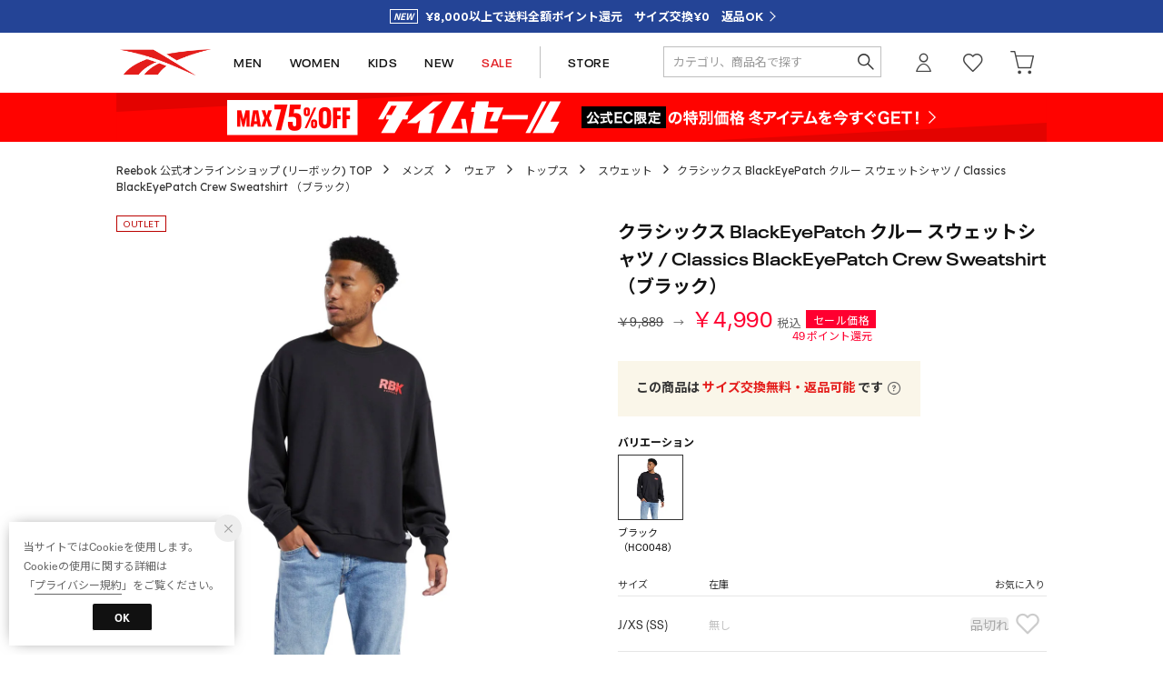

--- FILE ---
content_type: text/html;charset=UTF-8
request_url: https://reebok.jp/commodity/SREB1055D/RE1759EM17631/
body_size: 164305
content:












<?xml version="1.0" encoding="UTF-8"?>
<!DOCTYPE html PUBLIC "-//W3C//DTD XHTML 1.0 Transitional//EN" "http://www.w3.org/TR/xhtml1/DTD/xhtml1-transitional.dtd">
<html xmlns="http://www.w3.org/1999/xhtml" xml:lang="ja" lang="ja">
<head>














  
    <link rel="canonical" href="https://reebok.jp/commodity/SREB1055D/RE1759EM17631/">
  
  <meta http-equiv="Content-Type" content="text/html; charset=utf-8" />
  <meta name="format-detection" content="telephone=no" />
  <meta name="google-site-verification" content="95QkOQjax18SIEa6R6-Yy_avxm-QmGhz_dXIKXYeQro" />
  <meta http-equiv="X-UA-Compatible" content="IE=edge" />
  <meta name="keywords" content="Reebok,クラシックス BlackEyePatch クルー スウェットシャツ / Classics BlackEyePatch Crew Sweatshirt （ブラック）,スウェット" />
  <link rel="icon" href="https://media.aws.locondo.jp/reebokstatic/common/img/favicon.ico?rev=c661de667cde00284be891997e060820107a32ee_1767772815_491320" type="image/x-icon" />
  <link rel="shortcut icon" href="https://media.aws.locondo.jp/reebokstatic/common/img/favicon.ico?rev=c661de667cde00284be891997e060820107a32ee_1767772815_491320" type="image/x-icon" />
  <link rel="index" title="Reebok 公式オンラインショップ" href="https://reebok.jp" />
  <title>クラシックス BlackEyePatch クルー スウェットシャツ / Classics BlackEyePatch Crew Sweatshirt （ブラック） -Reebok 公式オンラインショップ</title>
  
    
    
      <meta name="description" content="Reebok クラシックス BlackEyePatch クルー スウェットシャツ / Classics BlackEyePatch Crew Sweatshirt （ブラック）" />
    
  
  <meta name="robots" content="INDEX,FOLLOW" />
 
  <!-- OGP -->
  








<meta property="og:type" content="website" />



  
  
    <meta property="og:url" content="https://reebok.jp" />
  




  
  
    <meta property="og:title" content="クラシックス BlackEyePatch クルー スウェットシャツ / Classics BlackEyePatch Crew Sweatshirt （ブラック） | Reebok 公式オンラインショップ" />
  




  
    <meta property="og:image" content="https://sc3.locondo.jp/contents/commodity/shop/SREB1055D/commodity/RE/RE1759EM17631_1_l.jpg"/>
    <meta property="og:image:secure_url" content="https://sc3.locondo.jp/contents/commodity/shop/SREB1055D/commodity/RE/RE1759EM17631_1_l.jpg" />
  
  
  




  
  
    <meta property="og:description" content="Reebok クラシックス BlackEyePatch クルー スウェットシャツ / Classics BlackEyePatch Crew Sweatshirt （ブラック）" />
  






<meta property="og:locale:alternate" content="ja_JP" />
<meta property="og:locale:alternate" content="en_US" />


<meta property="og:site_name" content="Reebok 公式オンラインショップ" />

<input type="hidden" id="displayMode" value="pc">
 
  <!-- criteo -->
  








<!-- common/common/tracking/criteo-hasheEmail.jsp -->
<script>
  var displayModeEl = document.getElementById('displayMode');
  var cst = (displayModeEl && displayModeEl.value === 'pc') ? 'd' : 'm';
  var che = '';
  var criteoHashedEmailSha256 = '';

  
  
</script>


<script
  src="https://ajax.googleapis.com/ajax/libs/jquery/3.7.1/jquery.min.js"
  integrity="sha256-/JqT3SQfawRcv/BIHPThkBvs0OEvtFFmqPF/lYI/Cxo=" crossorigin="anonymous"></script>
<script src="https://cdn.jsdelivr.net/npm/jquery-validation@1.20.1/dist/jquery.validate.min.js" integrity="sha256-0xVRcEF27BnewkTwGDpseENfeitZEOsQAVSlDc7PgG0=" crossorigin="anonymous"></script>


<script
  src="https://cdnjs.cloudflare.com/ajax/libs/handlebars.js/4.7.8/handlebars.min.js"
  integrity="sha512-E1dSFxg+wsfJ4HKjutk/WaCzK7S2wv1POn1RRPGh8ZK+ag9l244Vqxji3r6wgz9YBf6+vhQEYJZpSjqWFPg9gg==" crossorigin="anonymous" referrerpolicy="no-referrer"></script>

<script defer type="text/javascript" src="/resources/js/handlebars-templates/handlebars-templates.js?rev=c661de667cde00284be891997e060820107a32ee_1767772815_491320"></script>
<!-- just-handlebars-helpers -->
<script type="text/javascript" src="https://media.aws.locondo.jp/_assets/js/libs/just-handlebars-helpers@1.0.19/dist/h.no-moment.js?rev=c661de667cde00284be891997e060820107a32ee_1767772815_491320"></script>
<script type="text/javascript">
  // Register just-handlebars-helpers with handlebars
  H.registerHelpers(Handlebars);
  
  // レビュー小数点切り上げ
  Handlebars.registerHelper('distanceFixed', function(distance) {
    return Number(distance.toFixed(1));
  });
</script>
<!-- affiliate -->
<script defer type="text/javascript" src='/resources/js/affiliate/click.js?rev=c661de667cde00284be891997e060820107a32ee_1767772815_491320'></script>
<!-- 共通css -->
<link href="https://media.aws.locondo.jp/_assets/css/_vars.css?rev=c661de667cde00284be891997e060820107a32ee_1767772815_491320" rel="stylesheet">
<link href="https://media.aws.locondo.jp/_assets/css/campaignGroup.css?rev=c661de667cde00284be891997e060820107a32ee_1767772815_491320" rel="stylesheet">

<link href="https://media.aws.locondo.jp/_assets/js/libs/uikit/css/uikit-locondo.css?rev=c661de667cde00284be891997e060820107a32ee_1767772815_491320" rel="stylesheet">
<script 
  src="https://cdn.jsdelivr.net/npm/uikit@3.11.1/dist/js/uikit.min.js"
  integrity="sha256-ZOFigV5yX4v9o+n9usKotr5fl9TV4T5JizfqhsXTAPY=" crossorigin="anonymous"></script>
<script
  src="https://cdn.jsdelivr.net/npm/uikit@3.21.4/dist/js/uikit-icons.min.js"
  integrity="sha256-XID2iJmvBVrsn3pKfMiZzX0n10U1jb4TxB2dA9tVSuc=" crossorigin="anonymous"></script>


<link rel="stylesheet" href="https://cdnjs.cloudflare.com/ajax/libs/awesomplete/1.1.5/awesomplete.css" >
<script src="https://cdnjs.cloudflare.com/ajax/libs/awesomplete/1.1.5/awesomplete.min.js"></script>

<!-- Google Material Icon Font , flag-icons -->
<link href="https://fonts.googleapis.com/css2?family=Material+Symbols+Outlined:opsz,wght,FILL,GRAD@20..48,100..700,0..1,-50..200" rel="stylesheet" />
<link href="https://media.aws.locondo.jp/_assets/js/libs/flag-icons/css/flag-icons.min.css?rev=c661de667cde00284be891997e060820107a32ee_1767772815_491320" rel="stylesheet" />

<script type="text/javascript" src="/resources/js/dayjs/dayjs.min.js?rev=c661de667cde00284be891997e060820107a32ee_1767772815_491320"></script>
<script type="text/javascript" src="/resources/js/dayjs/ja.js?rev=c661de667cde00284be891997e060820107a32ee_1767772815_491320"></script>


<script defer type="text/javascript" src='/resources/js/common/jquery.notification-badge.js?rev=c661de667cde00284be891997e060820107a32ee_1767772815_491320'></script>


<script type="text/javascript" src="https://media.aws.locondo.jp/_assets/js/fnLoading.js?rev=c661de667cde00284be891997e060820107a32ee_1767772815_491320"></script>


<script type="text/javascript" src="https://media.aws.locondo.jp/_assets/js/handlebars_helper_imageRatio.js?rev=c661de667cde00284be891997e060820107a32ee_1767772815_491320"></script>



  
  <!-- gtm -->
  








<!-- Google Tag Manager -->
<script>
  (function(w, d, s, l, i) {
    w[l] = w[l] || [];
    w[l].push({
      'gtm.start' : new Date().getTime(),
      event : 'gtm.js'
    });
    var f = d.getElementsByTagName(s)[0], j = d.createElement(s), dl = l != 'dataLayer' ? '&l=' + l : '';
    j.async = true;
    j.src = '//www.googletagmanager.com/gtm.js?id=' + i + dl;
    f.parentNode.insertBefore(j, f);
  })(window, document, 'script', 'dataLayer', 'GTM-K6CFX3P');
</script>
<!-- End Google Tag Manager --> 
  <!-- /gtm -->
  <!-- locondo tracking -->
  










<script type="text/javascript">
  var __ti = '05091d36-9e1f-4197-a924-e1a4021d4832';
  var __vi = '05091d36-9e1f-4197-a924-e1a4021d4832';
  var __dm = 'pc';
  var __he = '';
  var __cc = '';
  var __si = 'reebok';
  var __ts = '20260119012023';
  var __tu = 'https://analysis.aws.locondo.jp/tracking';
  var __rf = document.referrer;
  var __hf = document.location.href;
  var __pt = document.location.href.split('?')[0];
  var __pl = navigator.platform;
  
  // SHOPOP トラッキングAPI URL
  var __shopopTrackingImageApiUrl = 'https://analysis.aws.locondo.jp/shopop/tracking';
  // 商品動画 トラッキングAPI URL
  var __commodityVideoTrackingApiUrl = 'https://analysis.aws.locondo.jp/commodity-video/tracking';
</script>
<script type="text/javascript" src='/resources/js/analysis/tracker.js?rev=c661de667cde00284be891997e060820107a32ee_1767772815_491320' defer></script>


<input type="hidden" name="trackCommodityVideo" value="false">
  <!-- /locondo tracking -->


</head>
<body class="site_reebok">






  <!-- gtm -->
  








<!-- Google Tag Manager -->
<noscript>
  <iframe src="https://www.googletagmanager.com/ns.html?id=GTM-K6CFX3P"
    height="0" width="0" style="display: none; visibility: hidden"></iframe>
</noscript>
<!-- End Google Tag Manager -->
  <!-- /gtm -->
  


<input type="hidden" id="baseUrl" value='/'/>
<input type="hidden" id="api_url_base" value='https://api.aws.locondo.jp'>
<input type="hidden" id="contextPath" value="" />

<input type="hidden" id="url_base" value="/">
<input type="hidden" id="image_url_base" value="https://sc3.locondo.jp/contents/">
<input type="hidden" id="css_url_base"   value="https://media.aws.locondo.jp/contents/">

<input type="hidden" id="__locoad_tracking_url_base" value="https://analysis.aws.locondo.jp/locoad">


















<script src="https://cdn.jsdelivr.net/npm/i18next@23.7.6/i18next.min.js"></script>
<script>
i18next.init({
  lng: $('#siteLanguage')[0] ? $('#siteLanguage').val() : 'ja',
  ns: 'default',
  debug: false,
});
</script>
<script defer type="text/javascript" src="/resources/js/i18n-message/default-msg-ja.js?rev=c661de667cde00284be891997e060820107a32ee_1767772815_491320"></script>
<script defer type="text/javascript" src="/resources/js/i18n-message/default-msg-en.js?rev=c661de667cde00284be891997e060820107a32ee_1767772815_491320"></script>
<script defer type="text/javascript" src="https://media.aws.locondo.jp/_assets/js/i18n-message/assets-msg-ja.js?rev=c661de667cde00284be891997e060820107a32ee_1767772815_491320"></script>
<script defer type="text/javascript" src="https://media.aws.locondo.jp/_assets/js/i18n-message/assets-msg-en.js?rev=c661de667cde00284be891997e060820107a32ee_1767772815_491320"></script>



<script>
function wrapI18nUrl(url) {
  if (!$('#siteLanguage')[0]) {
    // 言語設定なし
    return url;
  }
  
  const lang = $('#siteLanguage').val();
  const languages = ['ja', 'en'];
  if (!url || !url.startsWith('/') || languages.some(l => url.startsWith('/' + l + '/'))) {
    // URL引数なし or URLがルートパス指定以外 or URLに言語設定が行われている
    return url;
  }

  // それぞれの言語のURLパスをセット
  switch (lang) {
  case 'ja':
    // 日本語の場合は、URLの操作を行わない
    return url;
  case 'en':
    return '/en' + url;
  default:
    return url;
  }
} 

$.ajaxPrefilter(function (option) {
  option.url = wrapI18nUrl(option.url);
});  
</script>


  
  
  
    











<!--ShopCode-->
<input type="hidden" id="shopCode" name="shopCode" value="SREB1055D">

<link rel="stylesheet" type="text/css" href="https://media.aws.locondo.jp/_assets/css/pc/common-base.css?rev=c661de667cde00284be891997e060820107a32ee_1767772815_491320" media="all" charset="UTF-8" />
<link rel="stylesheet" type="text/css" href="https://media.aws.locondo.jp/_assets/css/pc/common-footer.css?rev=c661de667cde00284be891997e060820107a32ee_1767772815_491320" media="all" charset="UTF-8" />
<link rel="stylesheet" type="text/css" href="https://media.aws.locondo.jp/_assets/css/pc/common-header.css?rev=c661de667cde00284be891997e060820107a32ee_1767772815_491320" media="all" charset="UTF-8" />
<link rel="stylesheet" type="text/css" href="https://media.aws.locondo.jp/_assets/css/pc/common-boem_style.css?rev=c661de667cde00284be891997e060820107a32ee_1767772815_491320" media="all" charset="UTF-8" />
<link rel="stylesheet" type="text/css" href="https://media.aws.locondo.jp/_assets/css/style_father.css?rev=c661de667cde00284be891997e060820107a32ee_1767772815_491320" media="all" charset="UTF-8" />
<link href="https://fonts.googleapis.com/css?family=Lato" rel="stylesheet">

<link href="https://media.aws.locondo.jp/reebokstatic/common/css/fontNeuePlak.css?rev=c661de667cde00284be891997e060820107a32ee_1767772815_491320" rel="stylesheet" type="text/css" >
<link rel="preconnect" href="https://fonts.googleapis.com">
<link rel="preconnect" href="https://fonts.gstatic.com" crossorigin>
<link href="https://fonts.googleapis.com/css2?family=Noto+Sans+JP:wght@100;300;400;500;700;900&family=Lexend:wght@100;200;300;400;500;600;700;800;900&family=Oswald:wght@200;300;400;500;600;700&display=swap" rel="stylesheet">


  <link rel="stylesheet" type="text/css" href="https://media.aws.locondo.jp/_assets/css/pc/common-switching.css?rev=c661de667cde00284be891997e060820107a32ee_1767772815_491320" media="all" charset="UTF-8" />



<link rel="stylesheet" type="text/css" href="https://media.aws.locondo.jp/reebokstatic/common/css/pc/reebok_common-style.css?rev=c661de667cde00284be891997e060820107a32ee_1767772815_491320" media="all" charset="UTF-8" />

<script type="text/javascript" src="https://media.aws.locondo.jp/_assets/js/pc/common.js?rev=c661de667cde00284be891997e060820107a32ee_1767772815_491320" charset="UTF-8"></script>


<script src="https://media.aws.locondo.jp/_assets/js/libs/lazyload/lazyload.min.js?rev=c661de667cde00284be891997e060820107a32ee_1767772815_491320"></script>
<script src="https://media.aws.locondo.jp/_assets/js/libs/lazyload/lazyload.instance.js?rev=c661de667cde00284be891997e060820107a32ee_1767772815_491320"></script>
<link rel="stylesheet" type="text/css" href="https://media.aws.locondo.jp/_assets/js/libs/lazyload/lazyload.css?rev=c661de667cde00284be891997e060820107a32ee_1767772815_491320" />



<script type="text/javascript" src="https://media.aws.locondo.jp/_assets/js/libs/Remodal/remodal.js?rev=c661de667cde00284be891997e060820107a32ee_1767772815_491320"></script>
<link rel="stylesheet" type="text/css" href="https://media.aws.locondo.jp/_assets/js/libs/Remodal/remodal-default-theme.css?rev=c661de667cde00284be891997e060820107a32ee_1767772815_491320" media="all" charset="UTF-8" />
<link rel="stylesheet" type="text/css" href="https://media.aws.locondo.jp/_assets/js/libs/Remodal/remodal.css?rev=c661de667cde00284be891997e060820107a32ee_1767772815_491320" media="all" charset="UTF-8" />

<link rel="stylesheet" href="https://cdnjs.cloudflare.com/ajax/libs/slick-carousel/1.8.1/slick.min.css" />
<link rel="stylesheet" href="https://cdnjs.cloudflare.com/ajax/libs/slick-carousel/1.8.1/slick-theme.min.css" />
<script src="https://cdnjs.cloudflare.com/ajax/libs/slick-carousel/1.8.1/slick.min.js"></script>

<link rel="stylesheet" href="https://media.aws.locondo.jp/_assets/js/libs/tippy/light.css?rev=c661de667cde00284be891997e060820107a32ee_1767772815_491320" />
<script src="https://media.aws.locondo.jp/_assets/js/libs/tippy/popper.min.js?rev=c661de667cde00284be891997e060820107a32ee_1767772815_491320"></script>
<script src="https://media.aws.locondo.jp/_assets/js/libs/tippy/index.all.min.js?rev=c661de667cde00284be891997e060820107a32ee_1767772815_491320"></script>


<script src="https://media.aws.locondo.jp/_assets/js/jquery.ranking.js?rev=c661de667cde00284be891997e060820107a32ee_1767772815_491320"></script>
<script type="text/javascript" src="https://media.aws.locondo.jp/_assets/js/api-commodityranking.js?rev=c661de667cde00284be891997e060820107a32ee_1767772815_491320"></script>


<script type="text/javascript" src='/resources/js/store.legacy.min.js?rev=c661de667cde00284be891997e060820107a32ee_1767772815_491320'></script>
<script type="text/javascript" src='/resources/js/search/search-history.js?rev=c661de667cde00284be891997e060820107a32ee_1767772815_491320'></script>


<script type="text/javascript" src='/resources/js/suggestSearch/pc-suggest.js?rev=c661de667cde00284be891997e060820107a32ee_1767772815_491320'></script>


<script src='/resources/js/js.cookie.js?rev=c661de667cde00284be891997e060820107a32ee_1767772815_491320'></script>
<script type="text/javascript" src='/resources/js/commodity/commodity-history.js?rev=c661de667cde00284be891997e060820107a32ee_1767772815_491320'></script>


<script defer type="text/javascript" src="https://media.aws.locondo.jp/_assets/js/api-headerInfo.js?rev=c661de667cde00284be891997e060820107a32ee_1767772815_491320"></script>


<script defer type="text/javascript" src="https://media.aws.locondo.jp/reebokstatic/common/js/reebok_service_config.js?rev=c661de667cde00284be891997e060820107a32ee_1767772815_491320"></script>
<script defer type="text/javascript" src="https://media.aws.locondo.jp/_assets/js/content-guide.js?rev=c661de667cde00284be891997e060820107a32ee_1767772815_491320"></script>

<script defer type="text/javascript" src="https://media.aws.locondo.jp/reebokstatic/common/js/reebok_pc-common.js?rev=c661de667cde00284be891997e060820107a32ee_1767772815_491320"></script>
<script defer type="text/javascript" src="https://media.aws.locondo.jp/reebokstatic/common/js/reebok_gnav.js?rev=c661de667cde00284be891997e060820107a32ee_1767772815_491320"></script>

<noscript>
  <div class="noscript">
    <div class="noscript-inner">
      <p>
        <strong>お使いのブラウザは、JavaScript機能が有効になっていません。</strong>
      </p>
      <p>このウェブサイトの機能をご利用される場合は、お使いのブラウザでJavaScriptを有効にしてください。</p>
    </div>
  </div>
</noscript>

<div id="header_top" class="locondo pc_header"> 

    <div id="header_ver5">

    <!-- サービス帯 -->
    <div class="header_info-service">
      <a href="/contents/renewal" class="header_info-service_link"><span id="">¥8,000以上で送料全額ポイント還元　サイズ交換¥0　返品OK</span></a>
    </div>


    

    <div id="headerInformation"></div>

    <!-- お知らせ欄 -->

    <div class="clearfix info-ld pc" id="info_box_bottom">

      
    </div>
    <!-- /お知らせ欄 -->

    <!-- section nav common -->
    <div class="gNav_upper" uk-sticky>
    <div id="nav_container_common">

      <div class="innerWrap">

        <!-- section siteCI -->
        <h1><a href="/" title="Reebok 公式オンラインショップ">
            Reebok 公式オンラインショップ
          </a></h1>
        <ul class="header-nav">
          <li class="header-nav__list header-nav__list-category Dropdown" data-gtm-click="pcHeader_men"><a href="/search?searchGenderCode=M|U">MEN<span uk-icon="triangle-down"></span></a>
            <div class="drop">
              <div class="drop_inner">
                <ul class="drop_inner_list ">
                  <li><strong><a href="/brand/reebok/?searchGenderCode=M%7CU">メンズすべて</a></strong></li>
                  <li><strong><a href="/search?searchGenderCode=M|U&alignmentSequence=news+from+date%28text%29%3Adescending">新作</a></strong></li>
                  <li class="fc-red"><strong><a href="/search?searchGenderCode=M|U&campaignType=3&relationalContentKeyword=Reebok_Outlet_MembersOnly">SALE</a></strong></li>

                  <li class="lc-u-mt-20"><strong><a href="/category/pumpfury?searchGenderCode=M|U">INSTAPUMP FURY</a></strong></li>
                  <li><strong><a href="/category/classic_leather?searchGenderCode=M|U">CLASSIC LEATHER</a></strong></li>
                  <li><strong><a href="/category/clubc?searchGenderCode=M|U">CLUB C</a></strong></li>
                  <li><strong><a href="/category/nano?searchGenderCode=M|U">NANO</a></strong></li>
                  <li><strong><a href="/category/zig?searchGenderCode=M|U">ZIG</a></strong></li>
                  <li><strong><a href="/category/float?searchGenderCode=M|U">FLOAT</a></strong></li>
                  <li><strong><a href="/search?searchGenderCode=M|U&searchWord=コラボレーション&relationalContentKeyword=collaboration">コラボレーション</a></strong></li>
                </ul>
                <ul class="drop_inner_list">
                  <li><strong><a href="/category/mens">シューズ</a></strong></li>
                  <li><a href="/category/sneaker_mens">スニーカー</a></li>
                  
                  <li><a href="/category/sandal_mens">サンダル</a></li>
                  
                  <li><a href="/category/diet_m">フィットネスシューズ</a></li>
                  <li><a href="/category/running_shoes?searchGenderCode=M|U">ランニングシューズ</a></li>
                  <li><a href="/category/running_walking?searchGenderCode=M|U">ウォーキングシューズ</a></li>
                </ul>
                <ul class="drop_inner_list">
                  <li><strong><a href="/category/apparel_m">ウェア</a></strong></li>
                  <li><a href="/category/3_tops_m">トップス</a></li>
                  <li><a href="/category/t_5_m">半袖Tシャツ</a></li>
                  <li><a href="/category/t_10_m">長袖Tシャツ</a></li>
                  <li><a href="/category/t_0_m">タンクトップ</a></li>
                  <li><a href="/category/pk_m">パーカー</a></li>
                  <li><a href="/category/4_sweats_m|full_sweat_m">スウェット</a></li>
                  <li><a href="/category/3_pants_m">パンツ</a></li>
                  <li><a href="/category/nylonblouson_m">ウィンドブレーカー</a></li>
                  <li><a href="/category/3_outer_m">ジャケット・アウター</a></li>
                  
                  <li><a href="/category/mens_bags">バッグ</a></li>
                </ul>
                <ul class="drop_inner_list">
                  <li><strong><a href="/category/sports_gear?searchGenderCode=M|U">スポーツ</a></strong></li>
                  <li><a href="/category/running?searchGenderCode=M|U">ランニング・ウォーキング</a></li>
                  <li><a href="/category/dietfitness_gear?searchGenderCode=M|U">フィットネス・トレーニング</a></li>
                  <li><a href="/category/trekking_gear?searchGenderCode=M|U">アウトドア・キャンプ</a></li>
                  <li><a href="/category/basketball?searchGenderCode=M|U">バスケットボール</a></li>
                  
                </ul>
                <figure id="gnav_innner_m" class="drop_inner_bnr">
                  
                </figure>
              </div>
            </div>
          </li>
          <li class="header-nav__list header-nav__list-category Dropdown" data-gtm-click="pcHeader_women"><a href="/search?searchGenderCode=W|U">WOMEN<span uk-icon="triangle-down"></span></a>
            <div class="drop">
              <div class="drop_inner">
                <ul class="drop_inner_list ">
                  <li><strong><a href="/brand/reebok/?searchGenderCode=W%7CU">ウィメンズすべて</a></strong></li>
                  <li><strong><a href="/search?searchGenderCode=W|U&alignmentSequence=news+from+date%28text%29%3Adescending">新作</a></strong></li>
                  <li class="fc-red"><strong><a href="/search?searchGenderCode=W|U&campaignType=3&relationalContentKeyword=Reebok_Outlet_MembersOnly">SALE</a></strong></li>

                  <li class="lc-u-mt-20"><strong><a href="/category/pumpfury?searchGenderCode=W|U">INSTAPUMP FURY</a></strong></li>
                  <li><strong><a href="/category/classic_leather?searchGenderCode=W|U">CLASSIC LEATHER</a></strong></li>
                  <li><strong><a href="/category/clubc?searchGenderCode=W|U">CLUB C</a></strong></li>
                  <li><strong><a href="/category/nano?searchGenderCode=W|U">NANO</a></strong></li>
                  <li><strong><a href="/category/zig?searchGenderCode=W|U">ZIG</a></strong></li>
                  <li><strong><a href="/category/float?searchGenderCode=W|U">FLOAT</a></strong></li>
                  <li><strong><a href="/search?searchGenderCode=W|U&searchWord=コラボレーション&relationalContentKeyword=collaboration">コラボレーション</a></strong></li>
                </ul>
                <ul class="drop_inner_list">
                  <li><strong><a href="/category/ladies">シューズ</a></strong></li>
                  <li><a href="/category/sneakers_ladies">スニーカー</a></li>
                  <li><a href="/category/sandal_ladies">サンダル</a></li>
                  
                  <li><a href="/category/aa11340">フィットネスシューズ</a></li>
                  <li><a href="/category/running_shoes?searchGenderCode=W|U">ランニングシューズ</a></li>
                  <li><a href="/category/running_walking?searchGenderCode=W|U">ウォーキングシューズ</a></li>
                </ul>
                <ul class="drop_inner_list">
                  <li><strong><a href="/category/apparel_l">ウェア</a></strong></li>
                  <li><a href="/category/3_tops_l">トップス</a></li>
                  <li><a href="/category/t_5_l">半袖Tシャツ</a></li>
                  <li><a href="/category/t_10_l">長袖Tシャツ</a></li>
                  <li><a href="/category/pk_l">パーカー</a></li>
                  <li><a href="/category/4_sweats_l|full_sweat_l">スウェット</a></li>
                  <li><a href="/category/t_0_l">ノースリーブ</a></li>
                  
                  <li><a href="/category/3_pants_l">パンツ</a></li>
                  
                  <li><a href="/category/nylonblouson_l">ウィンドブレーカー</a></li>
                  <li><a href="/category/3_outer_l">ジャケット・アウター</a></li>
                  <li><a href="/category/l_fitness_in">スポーツブラ・インナー</a></li>
                  <li><a href="/search?searchWord=タイツ&searchGenderCode=W|U">レギンス・タイツ</a></li>
                  <li><a href="/category/ladies_bags">バッグ</a></li>
                </ul>
                <ul class="drop_inner_list">
                  <li><strong><a href="/category/sports_gear?searchGenderCode=W|U">スポーツ</a></strong></li>
                  <li><a href="/category/dietfitness_gear?searchGenderCode=W|U">フィットネス・トレーニング</a></li>
                  <li><a href="/category/running?searchGenderCode=W|U">ランニング・ウォーキング</a></li>
                  
                  <li><a href="/category/trekking_gear?searchGenderCode=W|U">アウトドア・キャンプ</a></li>
                  
                  
                </ul>
                <figure id="gnav_innner_w" class="drop_inner_bnr">
                  
                </figure>
              </div>
            </div>
          </li>
          <li class="header-nav__list" data-gtm-click="pcHeader_kids"><a href="/category/apparel_k_g|apparel_k_b">KIDS</a></li>
          <li class="header-nav__list" data-gtm-click="pcHeader_new"><a href="/search?alignmentSequence=news%20from%20date%28text%29%3Adescending">NEW</a></li>
          <li class="header-nav__list fc-red" data-gtm-click="pcHeader_sale"><a href="/search?campaignType=3&relationalContentKeyword=Reebok_Outlet_MembersOnly">SALE</a></li>
          
          <!-- 
            <li class="header-nav__list fc-red" data-gtm-click="pcHeader_outlet"><a href="/contents/outlet">OUTLET</a></li>
          
           -->
          <li class="header-nav__list header-nav__list--store" data-gtm-click="pcHeader_store"><a href="/contents/shopinfo">STORE</a></li>
        </ul>
        <!-- section user info -->
        <ul id="nav_user" data-gtm-click="pcHeader_user">
          
          
            <li class="Dropdown center">
              <a href="/login" id="user_login">ログイン</a>
              <div id="is_logout" class="drop">
                <ul>
                  <li id="btn_login"><a href="/login">ログイン</a></li>
                  <li id="btn_regi"><a href="/customer/customer-register">新規会員登録 (無料)</a></li>
                </ul>
              </div>
            </li>
            <li><a href="/mypage/favorite-list/" id="user_favorite" class="arr_none"></a></li>
          

          
          
          <li>
            <a href="/cart/?commercialType=0" id="user_cart">
            <div class="js-cartCount"></div>カート
            </a>
          </li>
            </ul>
            <div id="searchBox" data-gtm-click="pcHeader_search">
              <form id="search_mini_form" action="/search" method="get">
                
                  <input type="hidden" name="fromid" value="search_mini_form">
                  <div class="search_box">
                    <div class="form-container">
                      <div class="wrap_searchText">
                        <input id="searchText" name="searchWord" class="input" type="text" placeholder="カテゴリ、商品名で探す" value="" autocomplete="off">
                      </div>
                      <div class="wrap_searchbutton"><button class="searchbutton" type="submit" width="24" height="24"></button></div>
                    </div>
                    <div class="suggestBox">
                      <div class="suggestBox_innner">
                        <div id="output_searchHistory" class="output_suggest"></div>
                        <div id="output_suggestA" class="output_suggest"></div>
                        <div id="output_suggestB" class="output_suggest"></div>
                      </div>
                    </div>
                    <div id="auto_indicator" class="search_autocomplete autocomplete" style="border-color: rgb(232, 233, 237); display: none; ">検索中...</div>
                  </div>
                  </form>
                </div>
      </div>
    </div>

  </div>
</div>
  <!-- お知らせ欄 -->
  <div class="clearfix info-ld pc" id="info_box_top">
    
      <!-- ●●● PC timesale260116 ●●● -->
<!-- 
表示区分：PCのみ
お知らせ区分：システム用お知らせ
表示位置：ヘッダー
-->
<style>
    #nav_container_common {
        border-bottom: none !important;
    }

    /* 常設帯非表示 */
    #bnrPermanent {
        display: none;
    }

    /* 背景色 */
    .rb_obi-bnr {
        border-top: 1px solid #ffffff;
        border-bottom: 1px solid #ffffff;
        background: #ff0300;
    }

    .rb_obi-bnr-inner {
        width: 1024px;
        margin: 0 auto;
        text-align: center;
    }

    .rb_obi-bnr-inner img {
        width: 100%;
        height: auto;
        vertical-align: top;
    }

    .rb_obi-bnr-inner a:hover img {
        opacity: .7;
    }
</style>
<div class="rb_obi-bnr">
    <div class="rb_obi-bnr-inner">
        <a id="obi260116" class=""
            href="https://reebok.jp/search?campaignType=3&excludedBrandCode=R03708&relationalContentKeyword=timesale260116"
            onclick="gtag('event', 'click_event', {'click_category': 'headerinfo','click_label': 'timesale260116','click_action': 'banner'});">
            <img src="//media.aws.locondo.jp/reebokstatic/common/obi/260116/pc_260116.png" />
        </a>
    </div>
</div>
    
      <style>
/* 【2025】スマリCPN開催中（12/8〜26/1/25） */
.js-return-tab .smari-campaign-pop {
  display: block !important;
}
.return-smari_banner {
  display: block !important;
}
</style>
    
  </div>
  <!-- /お知らせ欄 -->

</div><!-- /header -->


<script type="text/x-handlebars-template" id="pcHeader_searchHistory_template">
  {{#if this}}
    <h4 class="itemSuggestTitle">検索履歴</h4>
    <ul id="searchHistoryList" class="suggest_searchHistory indexList">
      {{#each this}}
        <li class="indexItem">
          <div class="indexItemContent" data-title-localStorage="{{title}}">
            <div class="indexItemHeading">
              <a class="inner" href="{{url}}">{{title}}</a>
            </div>
          </div>
          <span class="deleteHistoryList"></span>
        </li>
      {{/each}}
    </ul>
  {{/if}}
</script>
<!-- 関連アイテムテンプレート -->
<script id="SuggestCommodities" type="text/x-handlebars-template">
  {{#if Commodities}}
    <h4 class="itemSuggestTitle">関連アイテム</h4>
    <ul class="SuggestCommoditiesList">
      {{#each Commodities}}
        <li><a href="/{{url}}"><span><img src="{{image}}" width="70" height="70"></span><span>{{name}}</span></a></li>
      {{/each}}
    </ul>
  {{/if}}
</script>
<!-- /suggest-search settings -->












<!--CustomerCode-->


<script>
  const gaCustomerCode = $('#gaCustomerCode').val();
  const gaCustomerGroupId = $('#gaCustomerGroupId').val();
  const gaBoemCustomerNo = $('#gaBoemCustomerNo').val();
  const canPushGA = (gaCustomerCode !== '' && gaCustomerCode !== undefined) ? true : false; 

  if(canPushGA) {
    const userData = {
    login_id: gaCustomerCode,
    
    user_status: gaCustomerGroupId
    };
    window.dataLayer = window.dataLayer || [];
    window.dataLayer.push(userData);
  }
</script>






<input type="hidden" id="siteName" value="Reebok 公式オンラインショップ (リーボック)">









<!-- common/templates/header-config.jsp -->
<input type="hidden" id="siteDomain" value="reebok.jp">
<input type="hidden" id="siteTitle" value="Reebok 公式オンラインショップ">
<input type="hidden" id="schema" value="reebok">
<input type="hidden" id="isOneBrand" value="true">
<input type="hidden" id="isConvertable" value="">
<input type="hidden" id="convertReturnMethod" value="">
<input type="hidden" id="convertRequestDeadlineDays" value="">
<input type="hidden" id="properIsReturnable" value="">
<input type="hidden" id="saleIsReturnable" value="">
<input type="hidden" id="returnReturnMethod" value="">
<input type="hidden" id="properReturnFee" value="">
<input type="hidden" id="saleReturnFee" value="">
<input type="hidden" id="returnRequestDeadlineDays" value="">
<input type="hidden" id="giftService" value="true">
<input type="hidden" id="hasDeluxeGift" value="true">
<input type="hidden" id="giftCost" value="390">
<input type="hidden" id="tagcutCost" value="190">
<input type="hidden" id="deluxeCost" value="770">
<input type="hidden" id="pointService" value="true">
<input type="hidden" id="pointRate" value="1.0">
<input type="hidden" id="pointPeriod" value="6">
<input type="hidden" id="pointGivenDaysAfterShipping" value="">
<input type="hidden" id="reviewService" value="true">
<input type="hidden" id="reviewPointService" value="true">
<input type="hidden" id="useReviewLot" value="true">
<input type="hidden" id="reviewPointRate" value="">
<input type="hidden" id="deliveryChargePost" value="">
<input type="hidden" id="deliveryChargeLate" value="">
<input type="hidden" id="deliveryChargeDate" value="">
<input type="hidden" id="deliveryChargeFast" value="">
<input type="hidden" id="deliveryChargeExpress" value="">
<input type="hidden" id="expressDeliveryCommission" value="">
<input type="hidden" id="freeShippingAmount" value="8000">
<input type="hidden" id="commissionCod" value="">
<input type="hidden" id="commissionCard" value="">
<input type="hidden" id="commissionCvs" value="">
<input type="hidden" id="commissionPayeasy" value="">
<input type="hidden" id="commissionPaypay" value="">
<input type="hidden" id="commissionDocomo" value="">
<input type="hidden" id="commissionAu" value="">
<input type="hidden" id="commissionSoftBank" value="">
<input type="hidden" id="commissionYamato" value="">
<input type="hidden" id="isPrepaidSite" value="">
<input type="hidden" id="hasCustomerGroup" value="true">

<input type="hidden" id="customerGroupTotalEndIntervalDays" value="">
<input type="hidden" id="customerGroupRangePeriod" value="">
<input type="hidden" id="returnConvertReviewable" value="false">
<input type="hidden" id="amazonPayOption" value="">
<input type="hidden" id="enableGlobalOrder" value="false">
<input type="hidden" id="enableMultiLanguage" value="false">
<input type="hidden" id="isBackOrder" value="false">
<input type="hidden" id="useSmari" value="">



  






















<!-- common/pc/commodity/commodity-top-area.jsp -->
  

  


  
<!-- ヘッダ引き継ぎ用変数 -->

  
  
  
  


  

<input type="hidden" id="catalogParam" value="?commercialType=1">

<!-- ▽ 固有css ▽ -->
<link rel="stylesheet" type="text/css" href="https://media.aws.locondo.jp/_assets/css/pc/content-product-koichi.css?rev=c661de667cde00284be891997e060820107a32ee_1767772815_491320" media="all" charset="UTF-8" />

<script type="text/javascript" src="/resources/js/i18n-message/commodity-msg-ja.js?rev=c661de667cde00284be891997e060820107a32ee_1767772815_491320"></script>
<script type="text/javascript" src="/resources/js/i18n-message/commodity-msg-en.js?rev=c661de667cde00284be891997e060820107a32ee_1767772815_491320"></script>

<script type="text/javascript" src='/resources/js/commodity/jquery.commodity.js?rev=c661de667cde00284be891997e060820107a32ee_1767772815_491320'></script>
<script type="text/javascript" src='/resources/js/commodity/jquery.commodity-pc.js?rev=c661de667cde00284be891997e060820107a32ee_1767772815_491320'></script>
<script type="text/javascript" src='/resources/js/commodity/jquery.commodity-different-color.js?rev=c661de667cde00284be891997e060820107a32ee_1767772815_491320'></script>
<script type="text/javascript" src='/resources/js/commodity/jquery.commodity-review-summary.js?rev=c661de667cde00284be891997e060820107a32ee_1767772815_491320'></script>
<!--  採寸 -->
<script type="text/javascript" src='/resources/js/common/jquery.measurement.js?rev=c661de667cde00284be891997e060820107a32ee_1767772815_491320'></script>
<!-- レビュー -->
<script type="text/javascript" src="https://media.aws.locondo.jp/_assets/js/pc/pc-api-review.js?rev=c661de667cde00284be891997e060820107a32ee_1767772815_491320"></script>
<!-- マイサイズ -->
<script type="text/javascript" src='/resources/js/js.cookie.js?rev=c661de667cde00284be891997e060820107a32ee_1767772815_491320'></script>
<script type="text/javascript" src='/resources/js/common/jquery.mysize-common.js?rev=c661de667cde00284be891997e060820107a32ee_1767772815_491320'></script>
<!-- lazyload -->
<script src="https://media.aws.locondo.jp/_assets/js/libs/lazyload/lazyload.min.js?rev=c661de667cde00284be891997e060820107a32ee_1767772815_491320"></script>
<script src="https://media.aws.locondo.jp/_assets/js/libs/lazyload/lazyload.instance.js?rev=c661de667cde00284be891997e060820107a32ee_1767772815_491320"></script>
<link rel="stylesheet" type="text/css" href="https://media.aws.locondo.jp/_assets/js/libs/lazyload/lazyload.css?rev=c661de667cde00284be891997e060820107a32ee_1767772815_491320" />
<!-- お気に入りブランド -->
<script type="text/javascript" src="/resources/js/brand/mybrand.js?rev=c661de667cde00284be891997e060820107a32ee_1767772815_491320"></script>
<!-- クーポン/カウントダウン -->
<script type="text/javascript" src="https://media.aws.locondo.jp/_assets/js/pc/pc-commodity-koichi.js?rev=c661de667cde00284be891997e060820107a32ee_1767772815_491320"></script>
<!-- アフィリエイト -->
<script defer type="text/javascript" src='/resources/js/affiliate/click.js?rev=c661de667cde00284be891997e060820107a32ee_1767772815_491320'></script>





<!------- ▽ contents_ver4 ▽ ------->
<section id="contents_ver4" class="product_main">

  <!-- breadcrumbs -->
  <div id="breadcrumbsList" class="breadcrumbs clearfix breadcrumbs_child">
    <p><a href="javascript:history.back();">
      [ 前に戻る ]
      
      </a></p>
  </div>
  









<!-- common/common/commodity/elm_commodity-breadcrumbs_template.jsp -->
<script type="text/x-handlebars-template" id="commodity-breadcrumbs_template">
  {{#each breadcrumbs}}
    <ul class="clearfix">
        
          
          
            <li><a href="/">ホーム</a></li>
          
        
        {{#each ancestors}}
          {{#if category_code}}
            <li  data-breadcrumbsName="{{formatBreadcrumbs-Home category_name_pc}}"><a href="{{../../base_url}}category/{{formatLinkCatalogParam category_code}}">{{formatBreadcrumbs-Home category_name_pc}}</a></li>
          {{/if}}
        {{/each}} 
        <li data-breadcrumbsName="{{category_name_pc}}"><a href="{{../base_url}}category/{{formatLinkCatalogParam category_code}}">{{category_name_pc}}</a></li>
    </ul>
  {{/each}}
</script>
  <script type="text/javascript" src="https://media.aws.locondo.jp/_assets/js/pc/pc-breadcrumbs.js?rev=c661de667cde00284be891997e060820107a32ee_1767772815_491320"></script>

  <script type="application/ld+json">
    {
      "@context": "https://schema.org",
      "@type": "BreadcrumbList",
      "itemListElement": [{
        "@type": "ListItem",
        "position": 1,
        "name": "Reebok 公式オンラインショップ",
        "item": "https://reebok.jp"
      }
        
        ,{
          "@type": "ListItem",
          "position": 2,
          "name": "メンズ",
          "item": "https://reebok.jp/category/M/?commercialType=1"
        }
        
        ,{
          "@type": "ListItem",
          "position": 3,
          "name": "ウェア",
          "item": "https://reebok.jp/category/apparel_m/?commercialType=1"
        }
        
        ,{
          "@type": "ListItem",
          "position": 4,
          "name": "トップス",
          "item": "https://reebok.jp/category/3_tops_m/?commercialType=1"
        }
        
        ,{
          "@type": "ListItem",
          "position": 5,
          "name": "スウェット",
          "item": "https://reebok.jp/category/4_sweats_m/?commercialType=1"
        }
        
        ,{
          "@type": "ListItem",
          "position": 6,
          "name": "クラシックス BlackEyePatch クルー スウェットシャツ / Classics BlackEyePatch Crew Sweatshirt （ブラック）"
        }
      ]
    }
  </script>

  <!----------------------------
  product_contents
  ----------------------------->
  <div id="product_contents" class="product_contents   discountPeriod">

    <input type="hidden" id="commodityCode" value="RE1759EM17631"/>
    <input type="hidden" id="shopCode" value="SREB1055D"/>
    <input type="hidden" id="brandCode" value="RE1759"/>
    <input type="hidden" id="commodityKind" value="apparel"/>
    <input type="hidden" id="relatedCategory1" value="4_sweats_m"/>
    <input type="hidden" id="searchBrandName" value='Reebok'>
    <input type="hidden" id="ProductItemName" value='クラシックス BlackEyePatch クルー スウェットシャツ / Classics BlackEyePatch Crew Sweatshirt （ブラック）'>
    <input type="hidden" id="kokuinEnabledFlag" value="false">

    
     
     
      <input type="hidden" id="commercialtypeNumber" value="0,2,3"/>
     
     
     
    

    <!-- ▼お気に入り完了メッセージ▼ -->
    

    <!-- ▼エラー表示領域▼ -->
    









<!-- webapp/WEB-INF/views/common/pc/commodity/commodity-main-image.jsp -->

<div id="product_img" class="product_img">
  <ul class="item-icons clearfix">
    
    
      <li class="icon-outlet">OUTLET</li>
    
    
    
    
    
    
    
    
    
    
    
    
    
  </ul>

  <section class="mainImage-container" data-commoditycode="RE1759EM17631">
    








<!-- common/common/commodity/elm_mainImage-carousel.jsp -->


<link rel="stylesheet" href="https://cdn.jsdelivr.net/npm/swiper@11.2.10/swiper-bundle.min.css"
  integrity="sha256-dMpqrlRo28kkeQw7TSGaCJuQo0utU6D3yjpz5ztvWrg=" crossorigin="anonymous">
<script src="https://cdn.jsdelivr.net/npm/swiper@11.2.10/swiper-bundle.min.js"
  integrity="sha256-mF8SJMDu7JnTZ6nbNeWORLIefrnORYMbFbTBCOQf2X8=" crossorigin="anonymous"></script>

<link rel="stylesheet" href="https://cdnjs.cloudflare.com/ajax/libs/photoswipe/5.4.4/photoswipe.min.css"
  integrity="sha512-LFWtdAXHQuwUGH9cImO9blA3a3GfQNkpF2uRlhaOpSbDevNyK1rmAjs13mtpjvWyi+flP7zYWboqY+8Mkd42xA==" crossorigin="anonymous" />
<script src="https://cdnjs.cloudflare.com/ajax/libs/photoswipe/5.4.4/umd/photoswipe.umd.min.js"
  integrity="sha512-BXwwGU7zCXVgpT2jpXnTbioT9q1Byf7NEXVxovTZPlNvelL2I/4LjOaoiB2a19L+g5za8RbkoJFH4fMPQcjFFw==" crossorigin="anonymous"></script>
<script src="https://cdnjs.cloudflare.com/ajax/libs/photoswipe/5.4.4/umd/photoswipe-lightbox.umd.min.js"
  integrity="sha512-D16CBrIrVF48W0Ou0ca3D65JFo/HaEAjTugBXeWS/JH+1KNu54ZOtHPccxJ7PQ44rTItUT6DSI6xNL+U34SuuQ==" crossorigin="anonymous"></script>

<!-- 商品画像 ホバーzoom -->
<script src="https://cdn.jsdelivr.net/npm/drift-zoom@1.5.1/dist/Drift.min.js"
  integrity="sha256-NxFJQwrCJ6A6W+FDv0+2D3hSIJDsa7rYryH/nKfQUaw=" crossorigin="anonymous"></script>
<link rel="stylesheet" href="https://cdn.jsdelivr.net/npm/drift-zoom@1.5.1/dist/drift-basic.min.css"
  integrity="sha256-f4BX1RWWppaSo5emBm6+8dHL8OIzuKLhAWLy6MNjndk=" crossorigin="anonymous">

<link href="https://media.aws.locondo.jp/_assets/css/commodity-mainImage.css?rev=c661de667cde00284be891997e060820107a32ee_1767772815_491320" rel="stylesheet"/>
<script src="https://media.aws.locondo.jp/_assets/js/commodity-photoswipe-options.js?rev=c661de667cde00284be891997e060820107a32ee_1767772815_491320"></script>
<script src="https://media.aws.locondo.jp/_assets/js/commodity-mainImage.js?rev=c661de667cde00284be891997e060820107a32ee_1767772815_491320"></script>


<div class="mainImage-carousel">
  <div class="inner swiper-wrapper" id="mainImage-group">
    
    
    
    

    
    
      
        
        
        
        
          <figure class="swiper-slide" data-img="image-file">
            <a href="https://sc3.locondo.jp/contents/commodity_image/RE/RE1759EM17631_1_l.jpg"
               data-pswp-width="1100" data-pswp-height="1100">
              <img
                src="https://sc3.locondo.jp/contents/commodity_image/RE/RE1759EM17631_1_l.jpg"
                alt="クラシックス BlackEyePatch クルー スウェットシャツ / Classics BlackEyePatch Crew Sweatshirt （ブラック）"
                
              />
            </a>
          </figure>
                  
      
    
      
        
        
        
        
          <figure class="swiper-slide" data-img="image-file">
            <a href="https://sc3.locondo.jp/contents/commodity_image/RE/RE1759EM17631_2_l.jpg"
               data-pswp-width="1100" data-pswp-height="1100">
              <img
                src="https://sc3.locondo.jp/contents/commodity_image/RE/RE1759EM17631_2_l.jpg"
                alt="クラシックス BlackEyePatch クルー スウェットシャツ / Classics BlackEyePatch Crew Sweatshirt （ブラック）"
                loading="lazy"
              />
            </a>
          </figure>
                  
      
    
      
        
        
        
        
          <figure class="swiper-slide" data-img="image-file">
            <a href="https://sc3.locondo.jp/contents/commodity_image/RE/RE1759EM17631_3_l.jpg"
               data-pswp-width="1100" data-pswp-height="1100">
              <img
                src="https://sc3.locondo.jp/contents/commodity_image/RE/RE1759EM17631_3_l.jpg"
                alt="クラシックス BlackEyePatch クルー スウェットシャツ / Classics BlackEyePatch Crew Sweatshirt （ブラック）"
                loading="lazy"
              />
            </a>
          </figure>
                  
      
    
      
        
        
        
        
          <figure class="swiper-slide" data-img="image-file">
            <a href="https://sc3.locondo.jp/contents/commodity_image/RE/RE1759EM17631_4_l.jpg"
               data-pswp-width="1100" data-pswp-height="1100">
              <img
                src="https://sc3.locondo.jp/contents/commodity_image/RE/RE1759EM17631_4_l.jpg"
                alt="クラシックス BlackEyePatch クルー スウェットシャツ / Classics BlackEyePatch Crew Sweatshirt （ブラック）"
                loading="lazy"
              />
            </a>
          </figure>
                  
      
    
      
        
        
        
        
          <figure class="swiper-slide" data-img="image-file">
            <a href="https://sc3.locondo.jp/contents/commodity_image/RE/RE1759EM17631_5_l.jpg"
               data-pswp-width="1100" data-pswp-height="1100">
              <img
                src="https://sc3.locondo.jp/contents/commodity_image/RE/RE1759EM17631_5_l.jpg"
                alt="クラシックス BlackEyePatch クルー スウェットシャツ / Classics BlackEyePatch Crew Sweatshirt （ブラック）"
                loading="lazy"
              />
            </a>
          </figure>
                  
      
    
      
        
        
        
        
          <figure class="swiper-slide" data-img="image-file">
            <a href="https://sc3.locondo.jp/contents/commodity_image/RE/RE1759EM17631_6_l.jpg"
               data-pswp-width="1100" data-pswp-height="1100">
              <img
                src="https://sc3.locondo.jp/contents/commodity_image/RE/RE1759EM17631_6_l.jpg"
                alt="クラシックス BlackEyePatch クルー スウェットシャツ / Classics BlackEyePatch Crew Sweatshirt （ブラック）"
                loading="lazy"
              />
            </a>
          </figure>
                  
      
    
      
        
        
        
        
          <figure class="swiper-slide" data-img="image-file">
            <a href="https://sc3.locondo.jp/contents/commodity_image/RE/RE1759EM17631_30_l.jpg"
               data-pswp-width="1100" data-pswp-height="1100">
              <img
                src="https://sc3.locondo.jp/contents/commodity_image/RE/RE1759EM17631_30_l.jpg"
                alt="クラシックス BlackEyePatch クルー スウェットシャツ / Classics BlackEyePatch Crew Sweatshirt （ブラック）"
                loading="lazy"
              />
            </a>
          </figure>
                  
      
    
    <script>
      function showVideoFallback(videoId) {
        const video = document.getElementById(videoId);
        const fallback = document.getElementById('fallback-' + videoId);
        if (video) {
          video.style.display = 'none';
          video.classList.add('video-error');
        }
        if (fallback) fallback.style.display = 'block';
      }
    </script>
  </div>

  
  <div class="swiper-button-prev"></div>
  <div class="swiper-button-next"></div>
  <div class="swiper-counter"></div>
</div>
    <div id="-js-modelSizeInfo" class="modelSizeInfo"></div>
    








<!-- common/common/commodity/elm_mainImage-thumbList.jsp -->


<div id="wrap_mainImage-thumbList">
  <div class="mainImage-thumbList">
    <h3 class="heading" style="display:none;">
      商品画像一覧
      
      <button class="uk-modal-close">
        戻る
        
      </button>
    </h3>
    
    
    
    
    
      <figure >
        <img src="https://sc3.locondo.jp/contents/commodity_image/RE/RE1759EM17631_1_m.jpg" 
            alt="クラシックス BlackEyePatch クルー スウェットシャツ / Classics BlackEyePatch Crew Sweatshirt （ブラック）｜詳細画像" 
            width="70" height="70" />
      </figure>
    
      <figure >
        <img src="https://sc3.locondo.jp/contents/commodity_image/RE/RE1759EM17631_2_m.jpg" 
            alt="クラシックス BlackEyePatch クルー スウェットシャツ / Classics BlackEyePatch Crew Sweatshirt （ブラック）｜詳細画像" 
            width="70" height="70" />
      </figure>
    
      <figure >
        <img src="https://sc3.locondo.jp/contents/commodity_image/RE/RE1759EM17631_3_m.jpg" 
            alt="クラシックス BlackEyePatch クルー スウェットシャツ / Classics BlackEyePatch Crew Sweatshirt （ブラック）｜詳細画像" 
            width="70" height="70" />
      </figure>
    
      <figure >
        <img src="https://sc3.locondo.jp/contents/commodity_image/RE/RE1759EM17631_4_m.jpg" 
            alt="クラシックス BlackEyePatch クルー スウェットシャツ / Classics BlackEyePatch Crew Sweatshirt （ブラック）｜詳細画像" 
            width="70" height="70" />
      </figure>
    
      <figure >
        <img src="https://sc3.locondo.jp/contents/commodity_image/RE/RE1759EM17631_5_m.jpg" 
            alt="クラシックス BlackEyePatch クルー スウェットシャツ / Classics BlackEyePatch Crew Sweatshirt （ブラック）｜詳細画像" 
            width="70" height="70" />
      </figure>
    
      <figure >
        <img src="https://sc3.locondo.jp/contents/commodity_image/RE/RE1759EM17631_6_m.jpg" 
            alt="クラシックス BlackEyePatch クルー スウェットシャツ / Classics BlackEyePatch Crew Sweatshirt （ブラック）｜詳細画像" 
            width="70" height="70" />
      </figure>
    
      <figure >
        <img src="https://sc3.locondo.jp/contents/commodity_image/RE/RE1759EM17631_30_m.jpg" 
            alt="クラシックス BlackEyePatch クルー スウェットシャツ / Classics BlackEyePatch Crew Sweatshirt （ブラック）｜詳細画像" 
            width="70" height="70" />
      </figure>
    
  </div>
<div>
<script>
  $(function () {
    if ($('#displayMode').val() !== 'pc'){
      const $modal = $('#wrap_mainImage-thumbList');
      const $modalInner = $('.mainImage-thumbList');
      if ($modal.length) {
        $modal.attr('uk-modal', '');
        $modalInner.addClass('uk-modal-dialog');
        UIkit.update();
      }
    }
  });
</script>

  </section>

  
  
  
  
  
  

  
  
 
  
  

  
  








<!-- common/common/commodity/elm_related_product.jsp -->

<script>
$(function(){
  $('#related_product .catalogList>li').each(function (index) {
    var array_apparelSizeSet = ["EW", "EM", "EC", "EU", "EB"];
    //skuのカテゴリ識別子を取得
    var item_apparelSize = $(this).find('.relatedAnyCommodity_sku').val().slice(5, 9).replace(/[0-9]/g, '');

    var i = 0;
    $.each(array_apparelSizeSet, function (index, value) {
      if (item_apparelSize.includes(value)) {
        i++;
      }
    });
    //アパレルカテゴリの数 = i
    if (i == 0) {
      //アパレルがない時の処理
      $(this).addClass('-square');
    } else {
      $(this).addClass('-rectangle');
    }
  })
});
</script>











<!-- common/common/commodity/elm_product_video.jsp -->


  
  
    








<!-- common/pc/commodity/elm_recommend__coordinate.jsp -->
<link rel="stylesheet" type="text/css" href="https://media.aws.locondo.jp/_assets/css/pc/content-coordinate.css?rev=c661de667cde00284be891997e060820107a32ee_1767772815_491320" media="all" charset="UTF-8" />
<script type="text/javascript" src="/resources/js/common/jquery.coordinate-recommend.js?rev=c661de667cde00284be891997e060820107a32ee_1767772815_491320"></script>

<div id="recommend__coordinate" class="recommend__coordinate">
  <h2 class="heading">このアイテムを使ったコーディネート</h2>
  <div class="coordinate-recommend"
    data-template="#coordinate-list-template"
    data-supplier-code="CQ225"
    data-url="coordinate/RE1759EM17631/json"
    data-count="6">
    <p class="coordinate-recommend__no-coordinate">表示するコーディネートはありません。</p>
  </div>
  <script type="text/x-handlebars-template" id="coordinate-list-template">
    {{#if coordinateList}}
      <ul class="coordinate__3col">
        {{#each coordinateList}}
          <li>
            <a href="{{../coordinateBaseUrl}}/{{coordinateId}}">
              <figure class="recommend-coordinate-thumb">
                <img src="{{imageUrl}}" alt="{{staffName}}" width="250" height="333">
                {{#if hasVideo}}
                  <img src="https://media.aws.locondo.jp/_assets/img/icon-play.svg?rev=c661de667cde00284be891997e060820107a32ee_1767772815_491320" class="icon-play">
                {{/if}}
              </figure>
            </a>
                        
            <div class="coordinate__catalog__user">
              <a href="{{../staffBaseUrl}}/{{staffId}}">
                
                  <div class="coordinate__catalog__user-img">
                    <div class="coordinate__catalog__user-img-clip"><img src="{{staffImageUrl}}" alt="{{staffName}}" width="50" height="50"></div>
                  </div>
                
                <div class="coordinate__catalog__user-text">
                  <p class="coordinate__catalog__user-usertext">{{staffName}}</p>
                  <p class="coordinate__catalog__user-heighttext">{{height}}cm</p>
                  <p class="coordinate__catalog__user-shoptext">{{storeName}}</p>
                </div>
              </a>
            </div>
          </li>
        {{/each}}
      </ul>
    {{else}}
      <style>#recommend__coordinate{ display: none;}</style>
    {{/if}}
  </script>

  <p class="ss_btn-more_wrap"><a class="ss_btn-more" href="/coordinate/?searchSupplierCode=CQ225">もっと見る</a></p>
</div>
  

  
  

  
  

  
  
    








<!-- common/common/commodity/elm_reco_product.jsp -->
<div id="reco_product" class="reco_product">
  <h2 class="heading">
    おすすめアイテム
    
  </h2>
  <div id="reco">
    現在おすすめアイテムはありません。
    
  </div>
</div>
<script>
  $(document).ready(function() {
    if ($('#commodityCode').val()) {
      var data = {
      boem:1,
      commodity_code : $('#commodityCode').val(),
      commercial_type	:$('#commercialtypeNumber').val(),
      limit : 9,
      
      schema : $('#schema').val()
      };
      var recommend_api_url = $('#api_url_base').val() + '/similarities.jsonp';
      commodityRanking('#reco', data, "#catalogList_template", {url : recommend_api_url}, "_rb");
    }
  });
</script>
  
</div>









<!-- common/pc/commodity/commodity-detail.jsp -->

<div id="product_right_container" class="product_right_container">

  <!-- STAFF START カート計測タグ用 -->
  <input type="hidden" id="merchantId" value="">

  <!-- 数量変更 js -->
  

  
  

  
  <div id="product_detail" class="product_detail -no-lc">

    <!-- [descente]商品アイコン -->
    

    <div id="product_detail_header" class="product_detail_header">
      
      
      
      <h1 class="commodityName">
        クラシックス BlackEyePatch クルー スウェットシャツ / Classics BlackEyePatch Crew Sweatshirt （ブラック）
        
      </h1>
      
      <div id="price_point" class="price_point discountPeriod">
        
        
          
          
            <div class="price_box">
              
              
              
              
                
                
                  <span class="makerPrice -discount">
                    <span class="makerPrice_label">
                      
                        
                          
                          通常価格：
                        
                      
                      
                      </span>
                    <p class="old_price">
                      <span class="price" data-ge-price data-pc="">￥9,889
                      </span>
                    </p>
                  </span>
                
              
              <div class="inner">
                
                  
                  
                  
                    <div class="wrap -special_price">
                      <p class="special_price">
                        <span class="price">
                          <span id="mrkSalesPrice" data-ge-price data-pc="">￥4,990</span>
                          <small class="price-suffixTax">税込</small>
                          
                            
                              
                                
                                
                                  <span class="discountText">
                                    セール価格
                                    
                                  </span>
                                
                              
                            
                            
                            
                          
                        </span>
                      </p>
                    </div>
                  
                  
                
                
              </div>
            </div>
          
        
        <div id="-js-discountedPrice"></div>
        <div id="-js-magaseekCard_point"></div>
      </div>

      
      <div class="wrap_note_point">
        
          
          
            
              
                <p class="note_point">
                  
                  <span class="customerCommodityPoint">49</span>
                  ポイント還元
                  
                </p>
              
              
            
          
        
      </div>

      
      
        
        
          <!-- review summary -->
          <div class="rev_summary_block_wrap">
            <div id="rev_summary_block"></div>
          </div>
          <script type="text/x-handlebars-template" id="review_summary_template">
            {{#if this.count}}

              
                
                
                  <dd class="rating_summary_Box">
                    <div class="rating" style="width: {{this.score}}%;"></div>
                  </dd>
                  
                  <span class="rating_summary_count">({{this.count}})</span>
                  
                
              
            {{/if}}
          </script>
        
      

      
      
        <p class="related_shopLink">
          <span>ショップ：</span>
          
          <a href="/in-shop/SREB1055D/">Reebok公式 リーボック</a>
        </p>
      
        <!-- 管理画面に「サイト表記ショップ名」が入力されてない かつ　ブランド公式ショップ指定あり -->
        

      
      

      
      
        








<!-- common/pc/commodity/elm_delivery_date.jsp -->
<div id="delivery_date" class="clearfix">
  <div class="delivery_date_wrap">
    <ul>
      
        <li class="free">
        この商品は
        
          
          
            <span class="insertto primary">サイズ交換無料・返品可能</span>
          
        
        です
          <div class="help_icon">
            
              
              
              
                <a href="/contents/guide#return" target="_blank"><span class="icon-A13-question"></span></a>
              
            
          </div>
        </li>
      
      
      
      
    </ul>

    <!--お届け日時表示-->
    
  </div>
  
  <input type="hidden" name="limitDate" value="2026-01-19 14:01:00.000" />
  <input type="hidden" name="deliveryDate" value="2026-01-20 14:01:00.000" />
</div>
      
    </div>

    <div class="shopping_cantrol_wrap">
      
      <div class="wrap_different_color_list">
        <input type="hidden" id="imageUrl" value='https://sc3.locondo.jp/contents/'/>
        <div id="different_color_list" class="different_color_list">
          <div uk-spinner></div>
        </div>
        <script type="text/x-handlebars-template" id="different_color_list_template">              
          <p class="heading">
            バリエーション
            
          </p>
          <ul id="color-selector" class="color-selector">
            {{#each relatedCommodityStocks}}
              <li class="{{imageRatioByCommodityCode commodityCode}} {{#if (eqw commodityCode ../commodityStock/commodityCode)}}currentCommodityColor{{/if}}">
                <a class="product-image" href="{{../base_url}}commodity/{{shopCode}}/{{commodityCode}}/{{../catalog_param}}">
                  <img src="{{../image_url}}commodity_image/{{trimString commodityCode}}/{{commodityCode}}_thumb.jpg" alt="{{colorName}}"/>
                </a>
                <p class="colorName">{{colorName}}</p>
                
                {{#if (neqw commodityCode ../commodityStock/commodityCode)}}
                  <div class="popupRelatedStock" id="popup_{{commodityCode}}"></div>
                {{/if}}
              </li>
            {{/each}}
          </ul>
        </script>
        <script type="text/x-handlebars-template" id="different_color_list_stockStatus_template">
          <p class="heading">
            <span class="relatedColorName">{{colorNameString colorName}}</span>
            の在庫
            
          </p>
          <ul class="stockStatusList">
            {{#each detailList}}
              {{#if stock__normal}}
                <li>
                  {{sizeLabel}}:
                  <span class="stock__normal">
                    ○
                  </span>
                </li>
              {{/if}}
              {{#if stock__little}}
                <li>
                  {{sizeLabel}}:
                  <span class="stock__little">
                    △{{availableStockQuantity}}点
                    
                  </span>
                </li>
              {{/if}}
              {{#if stock__oos}}
                <li>
                  {{sizeLabel}}:
                  <span class="stock__oos">
                    ✕
                  </span>
                </li>
              {{/if}}
            {{/each}}
          </ul>
        </script>
      </div>

      
      

      
      

      <!-- shopping_cantrol -->
      








<!-- common/pc/commodity/elm_shopping_cantrol.jsp -->
<link rel="stylesheet" href="https://media.aws.locondo.jp/_assets/css/pc/shopping_cantrol.css?rev=c661de667cde00284be891997e060820107a32ee_1767772815_491320" />
<div class="shopping_cantrol commoditySizelist " >
  
  
    <div class="heading">
      <div class="-size">
        サイズ
        
      </div>
      <div class="-stock">
        在庫
        
      </div>
      <!--数量を選択(oasys)-->
      
      <div class="-fav">
        お気に入り
        
      </div>
    </div>
  
  <ul class="sizeConfigGroup">
    
      <li class="sku_RE1759EM17631ASS -outofstock"  data-sku="RE1759EM17631ASS">
        
        <div class="wrap_size_stock">
          <div class="size">J/XS (SS)</div>
          <div class="stock">
            <!-- common/common/commodity/elm_stock.jsp -->

  
  
  
  
  
  
  
  
  
  
  
  
    <span data-zaiko-label="outOfStock">無し</span>
  


          </div>
        </div>
        
        
        
        <div class="order cartInBtn">
          
            
            
            
            
            

            
            
            
            
            
              
                
                
                
                
                  <span class="out-of-stock">
                    品切れ
                    
                  </span>
                
              
            
          
        </div>
        
        
          
        
        

        
        <div class="fav">
          
            
            
              <button
                onclick="$(this).addFavorite('RE1759EM17631ASS')"
                data-size-label="J/XS (SS)"
                data-jan-code='C4065418918947'
                onmouseout="this.style.cursor='auto';"
                onmouseover="this.style.cursor='pointer';"
                class="-not-already" >
              </button>
            
          
        </div>
      </li>
    
      <li class="sku_RE1759EM17631A0S -outofstock"  data-sku="RE1759EM17631A0S">
        
        <div class="wrap_size_stock">
          <div class="size">J/S (S)</div>
          <div class="stock">
            <!-- common/common/commodity/elm_stock.jsp -->

  
  
  
  
  
  
  
  
  
  
  
  
    <span data-zaiko-label="outOfStock">無し</span>
  


          </div>
        </div>
        
        
        
        <div class="order cartInBtn">
          
            
            
            
            
            

            
            
            
            
            
              
                
                
                
                
                  <span class="out-of-stock">
                    品切れ
                    
                  </span>
                
              
            
          
        </div>
        
        
          
        
        

        
        <div class="fav">
          
            
            
              <button
                onclick="$(this).addFavorite('RE1759EM17631A0S')"
                data-size-label="J/S (S)"
                data-jan-code='C4065418918930'
                onmouseout="this.style.cursor='auto';"
                onmouseover="this.style.cursor='pointer';"
                class="-not-already" >
              </button>
            
          
        </div>
      </li>
    
      <li class="sku_RE1759EM17631A0M -outofstock"  data-sku="RE1759EM17631A0M">
        
        <div class="wrap_size_stock">
          <div class="size">J/M (M)</div>
          <div class="stock">
            <!-- common/common/commodity/elm_stock.jsp -->

  
  
  
  
  
  
  
  
  
  
  
  
    <span data-zaiko-label="outOfStock">無し</span>
  


          </div>
        </div>
        
        
        
        <div class="order cartInBtn">
          
            
            
            
            
            

            
            
            
            
            
              
                
                
                
                
                  <span class="out-of-stock">
                    品切れ
                    
                  </span>
                
              
            
          
        </div>
        
        
          
        
        

        
        <div class="fav">
          
            
            
              <button
                onclick="$(this).addFavorite('RE1759EM17631A0M')"
                data-size-label="J/M (M)"
                data-jan-code='C4065418915236'
                onmouseout="this.style.cursor='auto';"
                onmouseover="this.style.cursor='pointer';"
                class="-not-already" >
              </button>
            
          
        </div>
      </li>
    
      <li class="sku_RE1759EM17631A0L -outofstock"  data-sku="RE1759EM17631A0L">
        
        <div class="wrap_size_stock">
          <div class="size">J/L (L)</div>
          <div class="stock">
            <!-- common/common/commodity/elm_stock.jsp -->

  
  
  
  
  
  
  
  
  
  
  
  
    <span data-zaiko-label="outOfStock">無し</span>
  


          </div>
        </div>
        
        
        
        <div class="order cartInBtn">
          
            
            
            
            
            

            
            
            
            
            
              
                
                
                
                
                  <span class="out-of-stock">
                    品切れ
                    
                  </span>
                
              
            
          
        </div>
        
        
          
        
        

        
        <div class="fav">
          
            
            
              <button
                onclick="$(this).addFavorite('RE1759EM17631A0L')"
                data-size-label="J/L (L)"
                data-jan-code='C4065418918985'
                onmouseout="this.style.cursor='auto';"
                onmouseover="this.style.cursor='pointer';"
                class="-not-already" >
              </button>
            
          
        </div>
      </li>
    
      <li class="sku_RE1759EM17631ALL -outofstock"  data-sku="RE1759EM17631ALL">
        
        <div class="wrap_size_stock">
          <div class="size">J/O (LL)</div>
          <div class="stock">
            <!-- common/common/commodity/elm_stock.jsp -->

  
  
  
  
  
  
  
  
  
  
  
  
    <span data-zaiko-label="outOfStock">無し</span>
  


          </div>
        </div>
        
        
        
        <div class="order cartInBtn">
          
            
            
            
            
            

            
            
            
            
            
              
                
                
                
                
                  <span class="out-of-stock">
                    品切れ
                    
                  </span>
                
              
            
          
        </div>
        
        
          
        
        

        
        <div class="fav">
          
            
            
              <button
                onclick="$(this).addFavorite('RE1759EM17631ALL')"
                data-size-label="J/O (LL)"
                data-jan-code='C4065418918992'
                onmouseout="this.style.cursor='auto';"
                onmouseover="this.style.cursor='pointer';"
                class="-not-already" >
              </button>
            
          
        </div>
      </li>
    
      <li class="sku_RE1759EM17631A3L -outofstock"  data-sku="RE1759EM17631A3L">
        
        <div class="wrap_size_stock">
          <div class="size">J/XO (3L)</div>
          <div class="stock">
            <!-- common/common/commodity/elm_stock.jsp -->

  
  
  
  
  
  
  
  
  
  
  
  
    <span data-zaiko-label="outOfStock">無し</span>
  


          </div>
        </div>
        
        
        
        <div class="order cartInBtn">
          
            
            
            
            
            

            
            
            
            
            
              
                
                
                
                
                  <span class="out-of-stock">
                    品切れ
                    
                  </span>
                
              
            
          
        </div>
        
        
          
        
        

        
        <div class="fav">
          
            
            
              <button
                onclick="$(this).addFavorite('RE1759EM17631A3L')"
                data-size-label="J/XO (3L)"
                data-jan-code='C4065418915212'
                onmouseout="this.style.cursor='auto';"
                onmouseover="this.style.cursor='pointer';"
                class="-not-already" >
              </button>
            
          
        </div>
      </li>
    
      <li class="sku_RE1759EM17631A4L -outofstock"  data-sku="RE1759EM17631A4L">
        
        <div class="wrap_size_stock">
          <div class="size">J2XO (4L)</div>
          <div class="stock">
            <!-- common/common/commodity/elm_stock.jsp -->

  
  
  
  
  
  
  
  
  
  
  
  
    <span data-zaiko-label="outOfStock">無し</span>
  


          </div>
        </div>
        
        
        
        <div class="order cartInBtn">
          
            
            
            
            
            

            
            
            
            
            
              
                
                
                
                
                  <span class="out-of-stock">
                    品切れ
                    
                  </span>
                
              
            
          
        </div>
        
        
          
        
        

        
        <div class="fav">
          
            
            
              <button
                onclick="$(this).addFavorite('RE1759EM17631A4L')"
                data-size-label="J2XO (4L)"
                data-jan-code='C4065418918862'
                onmouseout="this.style.cursor='auto';"
                onmouseover="this.style.cursor='pointer';"
                class="-not-already" >
              </button>
            
          
        </div>
      </li>
    
  </ul>

  
  <div uk-modal id="memberPriceCart" class="memberPriceCart">
    <div class="uk-modal-dialog uk-modal-body uk-margin-auto-vertical">
      <button class="uk-modal-close-default" type="button" uk-close></button>
      <div class="memberPriceCart__content">
        <p>
          こちらは、会員価格が設定されています。<br>ログインしてからカートに入れてください。
          
        </p>
        <p class="memberPrice__carttoLogin">
          <a href='/login/redirect?path=commodity/SREB1055D/RE1759EM17631'>
            ログイン
            
          </a>
        </p>
      </div>
    </div>
  </div>
  

  <form id="add_cart" action="/commodity/addcart"  style="display:none;" method="post">
    <input type="hidden" name="shopCode">
    <input type="hidden" name="commodityCode">
    <input type="hidden" name="skuCode">
    <input type="hidden" name="headerCommercialType">
  </form>
</div>




      
      

      
      <div class="alt_fav_wrap">
        
        <div class="alt_fav_block">
          
            <p class="fav_count_txt icon-A07-hert-outline">お気に入り登録者数：<span>57</span>人</p>
            <p class="fav_info_txt">お気に入りに登録すると<strong>値下げ</strong>や<strong>再入荷</strong>の際にご連絡します</p>
          
          
        </div>
      </div>

      
      
        
      

      
      <div class="fav_result_success fav_alert_container inner_left" style="display:none;">
        <div class="fav_alert_inner">
          
            <h4><span class="none_charles"><a href="/mypage/favorite-list">お気に入り</a>に</span>登録しました。</h4>
          
          
          
            <p><span class="none_charles">お気に入り商品は</span>以下の場合にメールでご連絡します。</p>
            <ul>
              <li>・値段が下がった場合</li>
              <li>・在庫が「残りわずか」になった場合</li>
              <li>・在庫が再入荷された場合</li>
              <li>※再入荷しない商品もございますのでご了承ください</li>
            </ul>
            <p class="lc-u-mt-10"><span class="none_charles">お気に入り商品の</span>メール受信設定は<a href="/mypage/mail-magazine">マイページ</a>で変更できます。</p>
          
          
        </div>
        <p class="fav_alert_btn"><a href="/mypage/favorite-list">お気に入りリスト</a></p>
        <p class="fav_alert_close"><a href="#" onclick="javascript:$('.fav_result_success').fadeOut('fast');return false;">閉じる</a></p>
      </div>
      <div class="fav_result_already fav_alert_container inner_center" style="display:none;">
        <div class="fav_alert_inner">
          
            <h4><span class="none_charles"><a href="/mypage/favorite-list">お気に入り</a>から</span>削除しました。</h4>
          
          
        </div>
        <p class="fav_alert_btn"><a href="/mypage/favorite-list">お気に入りリスト</a></p>
        <p class="fav_alert_close"><a href="#" onclick="javascript:$('.fav_result_already').fadeOut('fast');return false;">閉じる</a></p>
      </div>
      <div class="fav_result_notlogin fav_alert_container inner_left" style="display:none;">
        <div class="fav_alert_inner">
          
            <h4>お気に入りに追加するためには<br /><a href="/login">ログイン</a>が必要です。</h4>
            <p>お気に入り商品は以下の場合にメールでご連絡します。</p>
            <ul>
              <li>・値段が下がった場合</li>
              <li>・在庫が「残りわずか」になった場合</li>
              <li>・在庫が再入荷された場合</li>
            </ul>
          
          
        </div>
        <p class="fav_alert_btn"><a href="/mypage/favorite-list">ログイン</a></p>
        <p class="fav_alert_close"><a href="#" onclick="javascript:$('.fav_result_notlogin').fadeOut('fast');return false;">閉じる</a></p>
      </div>
      <div class="fav_result_reload fav_alert_container inner_center" style="display:none;">
        <div class="fav_alert_inner">
          
            <h4>画面の更新をしてください。</h4>
          
          
        </div>
        <p class="fav_alert_close"><a href="" onclick="javascript:$('.fav_result_reload').fadeOut('fast');return false;">閉じる</a></p>
      </div>
    </div>
  </div>
  <div id="drift-zoom-pane"></div>

  <div class="wrap-bottom_product_right_container">
    
    
    
    <div id="inquiry_link" class="inquiry_link">
      
        <button uk-toggle="#wancoModal_commodity"
          
          >
          <span class="inquiryLink_icon">
            
              この商品に関するお問い合わせ
              
            
            
          </span>
        </button>
      
      
    </div>
  </div>

  
  

  








<!-- common/pc/commodity/elm_product_detail_bottom.jsp -->

<div id="product_detail_bottom" class="product_detail_bottom">

  <span class="product_text_with_size_detail" style="display:none">
    <ul class="list_tab">
      <li id="product_description" class="current"><a href="javascript:void(0);"><h3>
        商品説明
        
        </h3></a></li>
      <li id="size_detail"><a href="javascript:void(0);"><h3>
        サイズ詳細
        
        </h3></a></li>
      
      
      
      
    </ul>
  </span>

  
  <div class="tab_area_detail jsTabCont">

    <div class="product_text locolet">
      <span class="product_text_without_size_detail">
        <h3>
          商品説明
          
        </h3>
      </span>
      
      
        
        
          <div class="product_description">■LAST ONE SALE<br><br><!--完了-->グラフィティスタイルのフレンチテリースウェットシャツ<br>このスウェットシャツにあと必要なのは、着る人のシグネチャーだけ。<br>リーボックから登場したこのオーバーサイズスウェットシャツは、ストリートアートから得たインスピレーションを基に、BlackEyePatch（ブラックアイパッチ）がデザインを担当。<br>「謎のステッカー集団」として知られるこのブランドにとって既存のルールは関係ない。<br>このアイテムはとてもソフトだからいつも着ていたくなる。<br><br>【商品特徴】<br>●オーバーサイズフィット<br>●綿100%（フレンチテリー）<br>●BlackEyePatchとのコラボレーション<br>●リブ仕上げのクルーネック、袖口、裾<br>【原産国】<br>CN<br>【素材】<br>綿100%（フレンチテリー）<br><div style="margin:20px 0;">※画像はサンプルのため、色味やサイズ等の仕様に変更がある場合がございます。<br>※光の当たり具合や閲覧環境によって実際の色味と異なって見える場合がございます。</div>※一部、素材情報の詳細などは商品写真で掲載している場合がございます。<div style="border:1px solid #ddd;padding: 15px;margin: 20px 0;color: #222;">こちらはアウトレット品です。<p style="margin: 4px 0 0 0; list-style-type:desc;color: #555;font-size: 12px;line-height: 1.75;">主にはシーズン落ちの新品になりますが、中には細かな傷やシワ、若干の色落ち等がある場合がございます（訳あり品を除く）。</p><p style="margin: 4px 0 0 0;"><a href="/contents/guide/#outlet"  id="js-outlet-link" style="color: #b00;border-bottom: 1px solid;padding: 0 0 2px 0;text-decoration: none;">詳細はこちら</a></p></div></div>

          
          
            
          
          
          
        
      

      
      








<!-- common/common/commodity/elm_couponInfo.jsp -->


      
      
    </div>

    
    

    








<!-- common/pc/commodity/elm_product_table.jsp -->
<div class="product_table">
  <h3>
    商品詳細
    
  </h3>
  <table border="0" cellspacing="0" cellpadding="0" width="100%">
    <tr class="-itemCode">
      <th>
        商品番号
        
      </th>
      <td>RE1759EM17631</td>
    </tr>
    <tr class="-brandItemCode">
      <th>
        ブランド商品番号<br><small>※店舗お問い合わせ用</small>
        
      </th>
      <td>
        
          
          
            CQ225 HC0048
          
        
      </td>
    
    
    
    <tr>
      <th>
        色
        
      </th>
      <td>ブラック（HC0048）</td>
    </tr>
    
    
    
      
    
      
    
      
    
      
    
      
    
      
    
      
        <tr data-attribute="シーズン">
          <th>シーズン
            
          </th>
          <td>
            
              
              
                2021年 秋冬
              
            
          </td>
        </tr>
      
    

    
    
      <tr>
        <th>
          性別タイプ
          
        </th>
        <td>
          
            
            
              
                
                
                  <a href="/category/M/">
                    メンズ
                    
                  </a>
                
                
                
                
              
            
          
        </td>
      </tr>
    

  </table>
 </div>

  </div>

  
  <div class="tab_area_size jsTabCont">

    
    

    <div id="measurementTable" class="">
      <div class="measurementTable__note">
        
          <p class="txt_buyed_item_description">
            <a href="/commodity/ordered-list/SREB1055D/RE1759EM17631">ログイン</a>すると以前注文した同じカテゴリの商品とサイズ比較が可能です。
            
          </p>
        
        <ol class="list_notes">

          
            
            
            
            
                <li>
                  ※計測単位は長さ/高さ:cm、重量:g
                  
                </li>
                <li>
                  ※独自の方法により採寸しております。
                  <br>
                </li>
                <li>
                  
                    
                    
                      <a class="note_sizeGuige" href="/contents/size-guide" target="_blank">
                    
                  
                  サイズガイド
                  
                  </a>
                </li>
            
          

        </ol>
      </div>
    </div>

    <!--oasysのunisize-->
    

  

  </div>

  
  

  
  

  
  

  
  

  
  

  
  

  
  <div class="wrap_snsButtons">
    <ul class="sns_buttons">
      
      
      
      
      
      <li class="facebook"><a href="https://www.facebook.com/sharer/sharer.php?u=https%3A%2F%2Freebok.jp%2Fcommodity%2FSREB1055D%2FRE1759EM17631%2F&amp;text=%E3%82%AF%E3%83%A9%E3%82%B7%E3%83%83%E3%82%AF%E3%82%B9%20BlackEyePatch%20%E3%82%AF%E3%83%AB%E3%83%BC%20%E3%82%B9%E3%82%A6%E3%82%A7%E3%83%83%E3%83%88%E3%82%B7%E3%83%A3%E3%83%84%20%2F%20Classics%20BlackEyePatch%20Crew%20Sweatshirt%20%EF%BC%88%E3%83%96%E3%83%A9%E3%83%83%E3%82%AF%EF%BC%89"
        onclick="window.open(this.href, 'facebookwindow', 'width=626, height=436'); return false;"><img src="https://media.aws.locondo.jp/contents/img/common/icon_sns_facebook.png" width="25" height="25" alt="facebook" /></a></li>
      <li class="twitter"><a href="https://twitter.com/share?url=https%3A%2F%2Freebok.jp%2Fcommodity%2FSREB1055D%2FRE1759EM17631%2F&amp;text=%E3%82%AF%E3%83%A9%E3%82%B7%E3%83%83%E3%82%AF%E3%82%B9%20BlackEyePatch%20%E3%82%AF%E3%83%AB%E3%83%BC%20%E3%82%B9%E3%82%A6%E3%82%A7%E3%83%83%E3%83%88%E3%82%B7%E3%83%A3%E3%83%84%20%2F%20Classics%20BlackEyePatch%20Crew%20Sweatshirt%20%EF%BC%88%E3%83%96%E3%83%A9%E3%83%83%E3%82%AF%EF%BC%89" onclick="window.open(this.href, 'tweetwindow', 'width=550, height=450'); return false;"><img src="https://media.aws.locondo.jp/contents/img/common/icon_sns_x.png" width="25" height="25" alt="x" /></a></li>
      
    </ul>
    <div class="malwil_sharelink">
      <input type="text" id="malwil_copyTarget" readonly="readonly" value='https://reebok.jp/commodity/SREB1055D/RE1759EM17631/' />
      <button for="copyRadio" id="copy-page" onclick="copyUrl()">
        URLをコピー
        
      </button>
      <span id="malwil_copycompleate" class="is-displaynone">
        URLをコピーしました
        
      </span>
    </div>
    <script type="text/javascript">
      function copyUrl() {
        var copyobj = document.getElementById("malwil_copyTarget");
        copyobj.select();
        document.execCommand('copy');

        $('#malwil_copycompleate').removeClass('is-displaynone');
        setTimeout( function(){
          $('#malwil_copycompleate').addClass('is-displaynone');
        }, 2000);
      }
    </script>
  </div>

  
  

  

</div>

  








<!-- common/common/commodity/elm_catalogList_template.jsp -->
<script type="text/x-handlebars-template" id="catalogList_template">
  <ul class="catalogList -temp-2410">
    {{#each commodities}}
      <li class="catalogList_item {{imageRatioByCategory category_codes}}">
        <a href="/commodity/{{shop_code}}/{{commodity_code}}/{{../catalog_param}}" data-commodity-code="{{commodity_code}}">
          <div class="product-image">
            <img src="{{formatthumbMsize image_link}}" loading="lazy" alt="{{commodity_name}}" width="132" height="132">
          </div>
          <ul class="catalog-campaignGroup" style="visibility: hidden;">
            {{#if is_showPrice}}
              {{#if (neq unit_price retail_price)}}
                <li class="catalog-campaignItem -discount {{#if is_limited_sale}}-timesale{{/if}}"><span>{{percent}}</span></li>
              {{else}}
                {{#if (eq price_caution_type 2)}}
                <li class="catalog-campaignItem -discount -special"><span class="icon_discountRate">SPECIAL PRICE</span></li>
                {{/if}}
              {{/if}}
            {{else}}
              {{#if (neq unit_price retail_price)}}
              <li class="catalog-campaignItem -discount">
                <span class="icon_discountRate -memberprice">
                  SALE
                </span>
              </li>
              {{/if}}
            {{/if}}
            {{#if display_coupon}}
              {{#if display_coupon.coupon_discount_rate}}
              <li class="catalog-campaignItem -coupon -rate"><span>{{display_coupon.coupon_discount_rate}}</span></li>
              {{else}}
              <li class="catalog-campaignItem -coupon -price"><span>{{display_coupon.coupon_discount_price}}</span></li>
              {{/if}}
            {{/if}}
          </ul>
          <span class="badge" style="display:none;"><em>{{rank}}</em></span>
          <div class="product-text">
            

            <p class="brandName">{{brand_name}}</p>
            <p class="commodityName">{{commodity_name}}</p>
            <div class="priceLine">
              {{#if discount_price}}
                {{#if is_showPrice}}
                  <p class="special_price">
                    <span class="-proper" data-ge-price data-pc="{{global_price_rate_code}}">￥{{formatNumber unit_price}}</span>
                    <span class="-sale" data-ge-price data-pc="{{global_price_rate_code}}">￥{{formatNumber discount_price}}</span>
                  </p>
                {{else}}
                  {{#if member_price_global_flag_frontCheck}}
                    <p class="special_price member_price -global">
                      Call For Price
                    </p>
                  {{else if member_price_period_flag}}
                    <p class="special_price member_price">
                      会員価格
                      
                    </p>
                  {{/if}}
                {{/if}}
              {{else}}
                {{#if is_showPrice}}
                  <p class="regular_price" data-ge-price data-pc="{{global_price_rate_code}}">￥{{formatNumber unit_price}}</p>
                {{else}}
                  {{#if member_price_global_flag_frontCheck}}
                    <p class="regular_price member_price -global">
                      Call For Price
                    </p>
                  {{else if member_price_period_flag}}
                    <p class="regular_price member_price">
                      会員価格
                      
                    </p>
                  {{/if}}
                {{/if}}
              {{/if}}
              <div class="catalog-myBrandBtnSet" style="visibility: hidden;">
                <span class="btn_addMyBrand" data-brand="{{brand_name}}"><i></i></span>
                <span class="btn_addMuteBrand" data-brand="{{brand_name}}"><i></i></span>
              </div>
            </div>
          </div>
        </a>
      </li>
    {{/each}}
  </ul>
</script>

</div>












<!-- common/pc/commodity/commodity-concierge-reviews.jsp -->
<!-- concierge-reviews -->
<div id="concierge-reviews" class="concierge-reviews">
</div>
<script type="text/javascript">
 $(document).ready(function() {
  var data = {
   commodity_code : $('#commodityCode').val(),
   schema : $('#schema').val()
  };
  var reviews_api_url = $('#api_url_base').val() + '/reviews.jsonp';
  conciergereviewInit('#concierge-reviews', data, "#concierge_rev_template",  {url: reviews_api_url});
 });
</script>
<!------ ▽スタッフレビュー出力テンプレート ------->
<script type="text/x-handlebars-template" id="concierge_rev_template">
  {{#if concierge_reviews}}
    <h2 class="product-concierge_review">スタッフレビュー</h2>
  {{/if}}
  <div id="conciergerev_contents_block">
    {{#each concierge_reviews}}
      <div class="review review--staff">
        <h4>
        <a href="/commodity/{{shop_code}}/{{purchased_commodity_code}}">
          <img src="{{formatthumbMsize commodity_image_link}}" width="136" height="136" alt="{{purchased_color_name}}">
        </a>
        </h4>
        <ul>
        <li>
          <h3>{{review_title}}</h3>
          <div class="review_detail">
            <p class="review_detail__text">{{content}}</p>
          </div>
          <div class="review_info">
            <p><span>{{nickname}}</span> - <span>{{formatDate review_contributed_datetime 'YYYY/MM/DD'}}</span></p>
            <p>色：<span>{{purchased_color_name}}</span></p>
          </div>
        </li>
        </ul>
      </div>
    {{/each}}
  </div>
</script>









<!-- common/pc/commodity/elm_reco_topsellers.jsp -->
<div id="reco_topsellers" class="reco_topsellers commodity-ranking-category">
  <h2 class="heading">
    
      スウェットの人気アイテム
    
    
  </h2>
  <div id="category_ranking_list" class="product_detail_reco">
    <p class="note">
      現在おすすめアイテムはありません。
      
    </p>
  </div>
  <script>
    $(document).ready(function() {
      if ($('#relatedCategory1').val()) {
      var data = {
        boem : 1,
        category_code : $("#relatedCategory1").val(),
        commercial_type	:$('#commercialtypeNumber').val(),
        
        sort : '-sales_price_boem_of_day',
        limit : 6,
        is_stock : 1,
        schema : $('#schema').val()
      };
      var ranking_api_url = $('#api_url_base').val() + '/bestsellers.jsonp';
      commodityRanking('#category_ranking_list', data, "#catalogList_template", {url: ranking_api_url}, "_rb");
      }
    });
  </script>

  
  
 
</div>

<div id="reco_topsellers" class="reco_topsellers commodity-ranking-all">
  <h2 class="heading">
    Reebokの人気アイテム
    
  </h2>
  <div id="brand_ranking_list" class="product_detail_reco">
    <p>
      現在おすすめアイテムはありません。
      
    </p>
  </div>
  <script>
    $(document).ready(function() {
      if ($('#brandCode').val()) {
      var data = {
        boem : 1,
        brand_code : $("#brandCode").val(),
        commercial_type	:$('#commercialtypeNumber').val(),
        sort : '-sales_price_boem_of_day',
        limit : 6,
        is_stock : 1,
        schema : $('#schema').val()
      };
      var ranking_api_url = $('#api_url_base').val() + '/bestsellers.jsonp';
      commodityRanking('#brand_ranking_list', data, "#catalogList_template", {url: ranking_api_url}, "_rb");
      }
    });
  </script>
</div>









<!--  common/common/commodity/elm_history_item.jsp  -->
<section class="wrap_history_item">
  <div id="history_item" class="history_item">
    <h2 class="heading">
      最近チェックしたアイテム
        
    </h2>
    <div id="history" class="history">
      <p class="history__no-item">
        最近チェックしたアイテムはありません。
        
      </p>
    </div>
  </div>
</section>
<script>
  $(document).ready(function() {
    var limit = 20;
    var history = lastCommoditiesFromCookie(limit, $('#commodityCode').val());
    if (history && 0 < history.length) {
      var commodityCodes = history.reverse().map(function(e) {
      return e.commodity_code
      }).join(',');
      var data = {
        commodity_codes : commodityCodes,
        boem: 1,
        schema : $('#schema').val()
      };
      var commodities_api_url = $('#api_url_base').val() + '/commodities.jsonp';
      commodityRanking('#history', data, "#catalogList_template", {url: commodities_api_url}, "_rb");
    }
  });
</script>










<!-- common/pc/commodity/elm_user_reviews.jsp -->

  <link rel="stylesheet" href="/resources/js/lightbox2/css/lightbox.css?rev=c661de667cde00284be891997e060820107a32ee_1767772815_491320" />
  <script src='/resources/js/lightbox2/js/lightbox.min.js?rev=c661de667cde00284be891997e060820107a32ee_1767772815_491320'></script>
  <div id="user_reviews">

    
    <div id="rev_contents_block"></div>
    <script type="text/javascript">
      $(document).ready(function() {
      var data = {
        commodity_code : $('#commodityCode').val(),
        schema : $('#schema').val(),
        limit: 100
      };
      var reviews_api_url = $('#api_url_base').val() + '/reviews.jsonp';
      reviewInit('#rev_contents_block', data, "#rev_template",  {url: reviews_api_url});
      });
    </script>

    
    <script type="text/x-handlebars-template" id="rev_template">
      {{#if reviews}}
        
        <div class="reviews_title">
          
          
          <h2 class="product-review">カスタマーレビュー</h2>
        </div>
      {{/if}}
      
      <div class="rev_contents">
        {{#each reviews}}
          <div class="review clearfix review_container">
            <div class="review_left">
              
              
              <div class="rates">
                
                  
                  
                  
                  
                  
                    <dl class="rateType">
                      <dt>デザイン</dt>
                      <dd class="ratingBox">
                        <div class="rating" style="width: {{review_design}}%;"></div>
                      </dd>
                    </dl>
                    <dl class="rateType">
                      <dt>品質</dt>
                      <dd class="ratingBox">
                        <div class="rating" style="width: {{review_quality}}%;"></div>
                      </dd>
                    </dl>
                    <dl class="rateType">
                      <dt>快適さ</dt>
                      <dd class="ratingBox">
                        <div class="rating" style="width: {{review_comfortably}}%;"></div>
                      </dd>
                    </dl>
                  
                
              </div>
              
              <div class="user_info">
                <p><span>{{nickname}} さま</span></p>
                {{#if height_name}}<p>身長：<span>{{height_name}}</span></p>{{/if}}
                {{#if usual_size_name}}<p>いつものサイズ：<span>{{sizeData usual_size_name}}</span></p>{{/if}}
              </div>
              
              <div class="item_info">
                {{#if purchased_size_name}}<p>購入したサイズ：<span>{{sizeData purchased_size_name}}</span></p>{{/if}}
                
                  
                  
                    <p>購入したカラー：<span>{{purchased_color_name}}</span></p>
                  
                
              </div>
            </div>
            
            <div class="deta">
              <h4 class="review_title">{{review_title}}</h4>
              <div class="readtext">
                  <pre>{{content}}</pre>
                  <div class="readmore">
                    <span>続きを読む</span>
                  </div>
              </div>
              <div class="review_info">
                
                <p>投稿日：<span>{{formatDate review_contributed_datetime 'YYYY/MM/DD'}}</span></p>
              </div>

              

              {{#if img_file_url}}
                <div class="review_image">
                  <a data-lightbox="reviewImage" href="{{img_file_url}}"><img data-src="{{img_file_url}}" class="lazyload-review lazy lazy_loaded" alt="{{nickname}} さまの投稿画像"></a>
                </div>
              {{/if}}
              <div class="feedbackWrapper">このレビューは<button id="" class="feedback_btn js_feedback_btn"  onclick="$(this).feedback('{{review_post_id}}')">参考になった</button><span class="feedback_alert befor_feedback">✔フィードバックをお寄せいただきありがとうございます。</span></div>
              <p class="feedback_txt"><span id="feedback_num_{{review_post_id}}" class="feedback_num">{{feedback_num}}</span>人が参考になったと回答しています。</p>
            </div>
            
            {{#if review_reply_content}}
              <div class="review_reply">
                <div class="review_reply_title">
                  <img src="https://media.aws.locondo.jp/_assets/img/both/review_reply_icon.svg">
                  ストアからの返信
                </div>
                <p class="reviewReply">{{review_reply_content}}</p>
                <div class="review_reply_more">続きを読む</div>
              </div>
            {{/if}}
          </div>
        {{/each}}
      </div>
    </script>
  
    <div id="link_show_more_review"><a><span>お客様の声をさらに表示</span></a></div>

    
    <div class="buttonBox review_button_bottom">
      
        
          <dl>
            <dt>このアイテムのレビューを書いてみませんか？</dt>
            <dd>
              <a href="/mypage/review-list">レビューを書く</a>
            </dd>
          </dl>
        
        
      
    </div>
  </div>

  
  
    








<!-- common/pc/commodity/elm_review-locondo.jsp -->

 <div id="user_locondoreviews">

 <!-- user_reviews -->

 <!-- レビューがあるとき -->
 <!-- review -->
 <div id="locondo_rev_contents_block"></div>
 <script type="text/javascript">
  $(document).ready(function() {
   var data = {
    commodity_code : $('#commodityCode').val(),
   };
   var reviews_api_url = $('#api_url_base').val() + '/reviews.jsonp';
   locondoReviewInit('#locondo_rev_contents_block', data, "#locondo_rev_template",  {url: reviews_api_url});
  });
 </script>

 <!------ ▽レビュー出力テンプレート ------->
 <script type="text/x-handlebars-template" id="locondo_rev_template">
  {{#if reviews}}<div class="reviews_title">
        <h2 class="product-review">関連レビュー</h2>
  </div>{{/if}}
<div class="rev_contents">
 {{#each reviews}}
 <div class="review clearfix review_container">
  <div class="review_left">
   
    <div class="rates">
      {{#if comprehensive}}
      <dl class="rateType">
        <dt>総合評価</dt>
        <dd class="ratingBox">
          <div class="rating" style="width: {{review_design}}%;"></div>
        </dd>
      </dl>
      {{else}}
      <dl class="rateType">
        <dt>デザイン</dt>
        <dd class="ratingBox">
          <div class="rating" style="width: {{review_design}}%;"></div>
        </dd>
      </dl>
      <dl class="rateType">
        <dt>品質</dt>
        <dd class="ratingBox">
          <div class="rating" style="width: {{review_quality}}%;"></div>
        </dd>
      </dl>
      <dl class="rateType">
        <dt>快適さ</dt>
        <dd class="ratingBox">
          <div class="rating" style="width: {{review_comfortably}}%;"></div>
        </dd>
      </dl>
      {{/if}}
    </div>
   <div class="user_info">
    <p><span>{{nickname}} さま</span></p>
    {{#if height_name}}<p>身長：<span>{{height_name}}</span></p>{{/if}}
    {{#if usual_size_name}}<p>いつものサイズ：<span>{{sizeData usual_size_name}}</span></p>{{/if}}
  </div>
   <div class="item_info">
    {{#if purchased_size_name}}<p>購入したサイズ：<span>{{sizeData purchased_size_name}}</span></p>{{/if}}
    <p>購入したカラー：<span>{{purchased_color_name}}</span></p>
  </div>
  </div>
  <div class="deta">
   <h4 class="review_title">{{review_title}}</h4>
   <pre>{{content}}</pre>
   <div class="review_info">
    <p>投稿日：<span>{{formatDate review_contributed_datetime 'YYYY/MM/DD'}}</span></p>
    <p>投稿元：<span>{{review_contributed_site}}</span></p>
  </div>

   {{#if img_file_url}}
   <div class="review_image">
    <a data-lightbox="reviewImage" href="{{img_file_url}}"><img data-src="{{img_file_url}}" class="lazyload-review lazy lazy_loaded" alt="{{nickname}} さまの投稿画像"></a>
   </div>
   {{/if}}
   <div class="feedbackWrapper">このレビューは<button id="" class="feedback_btn js_feedback_btn"  onclick="$(this).feedback('{{review_post_id}}')">参考になった</button><span class="feedback_alert befor_feedback">✔フィードバックをお寄せいただきありがとうございます。</span></div>
   <p class="feedback_txt"><span id="feedback_num_{{review_post_id}}" class="feedback_num">{{feedback_num}}</span>人が参考になったと回答しています。</p>
  </div>
 </div>
 {{/each}}
        </div>
 </script>
 <!------- △ここまでテンプレート ------->
 <!-- /review -->
 <div id="link_more_locondoreview"><a><span>お客様の声をさらに表示</span></a></div>

</div>
<!-- /user_reviews -->


  












<!-- common/pc/commodity/commodity-bottom-area.jsp -->
</div><!-- #product_contents 閉じる -->
</section><!-- #contents_ver4 閉じる -->











<!-- common/common/commodity/elm_wancoModal_commodity.jsp -->

<div uk-modal class="wancoModal_uikit" id="wancoModal_commodity">
  <div class="uk-modal-dialog uk-margin-auto-vertical">
    <section class="wancoModal_uikit_contents">
      <button class="uk-modal-close"></button>
      
        
        
          
          <p class="wancoModal_text">
            お問い合わせ時のサービス向上のため、<br>お客様のログイン／会員登録<br>（お名前・メールアドレスのみ）を<br>お願いしております。
            
          </p>
          <a class="wancoModal_btn wancoModal_btn-login" href="/customer/inquiry-edit/commodity/SREB1055D/RE1759EM17631">
            <span>
              ログイン
              
            </span>
          </a>
          <p class="wancoModal_text -mataha">
            または
            
          </p>
          <a class="wancoModal_btn wancoModal_btn-customerRegister" href="/customer/customer-register">
            <span>
              新規会員登録
              
            </span>
          </a>
        
      
    </section>
  </div>
</div>
<script>
</script>


<div class="remodal remodal--size-recommend recommend-unit" data-remodal-id="size-recommend" data-remodal-options="hashTracking:false">
  <button data-remodal-action="close" class="remodal-close"></button>
  <h2 class="size-recommend__title">お求めのサイズが完売しています<br>在庫のあるおすすめアイテムはこちら</h2>
  <div id="size-recommend_pc312"></div>
  <script type="text/x-handlebars-template" id="size-recommend-template">
    <div class="dv_recommend">
      {{#each items}}
        <div class="dv_rc_items" data-rqid="{{../rqid}}" data-commodityCode="{{0._id}}"><a href="{{0.ct_url}}">
            <div class="dv_rc_img"><img src="{{0.img_url}}" alt="{{0.title}}" title="{{0.title}}" width="200" height="200"></div>
            <div class="dv_rc_name">{{0.title}}</div>
          </a>
          <div class="dv_rc_description"></div>
          <div class="dv_rc_price">{{{0.price_string}}}</div>
        </div>
      {{/each}}
    </div>
  </script>
</div>


<div id="" class="remodal strawberryNotice-modal" data-remodal-id="strawberryNotice-modal" data-remodal-options="hashTracking: false">
  <button data-remodal-action='close' class='remodal-close'></button>
  <h3>出荷と配送について</h3>
  <p>本商品は香港のReebok 公式オンラインショップ提携会社からヤマト運輸の国際宅急便で直送されます。</p>
  <h3>表示価格について</h3>
  <p>表示価格には関税・消費税が含まれております。<br>お客様に追加費用や手続きが発生する事はありません。</p>
  <h3>品質について</h3>
  <p>全ての商品はReebok 公式オンラインショップ品質管理検査に基づき本物のブランドである事、良品である事を確認しております。</p>
</div>


<div id="" class="remodal favoriteBrand-login-modal" data-remodal-id="favoriteBrand-login-modal" data-remodal-options="hashTracking: false">
  <button data-remodal-action='close' class='remodal-close'></button>
  
    <p class="heading">お気に入りブランド追加は<a href='/login/redirect?path=commodity/SREB1055D/RE1759EM17631?commodityMyBrand=add'>ログイン</a>が必要です。</p>
  
  
  
    <p>お気に入りブランドは以下の場合にメールでご連絡します。</p>
    <ul>
      <li>・セールが始まった場合</li>
      <li>・新着アイテムが入荷された場合</li>
    </ul>
  
  
  <a class="btnToLogin" href="/login/redirect?path=commodity/SREB1055D/RE1759EM17631?commodityMyBrand=add">
    ログイン
    
  </a>
</div>

<div id="" class="remodal favoriteBrand-feedback-modal" data-remodal-id="favoriteBrand-feedback-modal" data-remodal-options="hashTracking: false">
  <button data-remodal-action='close' class='remodal-close'></button>
  <p class="heading">Reebokをお気に入りブランドに登録しました。</p>
  <a class="btn" href="/mypage/favorite-brand-list/">お気に入りブランド</a>
</div>

<div style="display:none;" class="addCart_error">
<div class="addCart_error_inner">
  <div class="addCart_error_message"></div>
  <div class="closeBtn"></div>
</div>
</div>


<div id="" class="remodal item-shopStock-modal" data-shopstock-commoditycode="" data-remodal-id="item-shopStock-modal" data-remodal-options="hashTracking: false">
  <h2 class="shopStock-modal_headTitle">
    店舗の在庫状況
    
  </h2>
  <div class="shopStockProduct">
    <div class="shopStockProduct_img">
        <img title="" alt="クラシックス BlackEyePatch クルー スウェットシャツ / Classics BlackEyePatch Crew Sweatshirt （ブラック）"
        src="https://sc3.locondo.jp/contents/commodity_image/RE/RE1759EM17631_1_l.jpg" />
    </div>
    <div class="shopStockProduct_text">
        <p class="shopStockProduct_Name">クラシックス BlackEyePatch クルー スウェットシャツ / Classics BlackEyePatch Crew Sweatshirt （ブラック）</p>
        <p class="shopStockProduct_Size"></p>
    </div>
  </div>

  <div class="shopStockList">
  </div>

  
  
  
  
    <ul class="shopStock-modal_note_list">
      <li>
        在庫数は常に変動しますので、来店された際に在庫がない場合もございます。予めご了承ください。
        
      </li>
    </ul>
  
  
</div>




<!-- gtm -->










<!-- common/common/tracking/gtm-commodity.jsp -->
<script type="text/javascript">
prodidInfo = 'RE1759EM17631';
strPageType = 'product';
productId = 'RE1759EM17631';
var product = {identifier: 'RE1759EM17631'};
var pt1 = 2;
var i = 'RE1759EM17631';
var ProductID = 'RE1759EM17631';
var CategoryID = '';
</script>



<script>CategoryID += '4_sweats_m,';</script>

<script>CategoryID = CategoryID.substring(0,CategoryID.length-1);</script>

 
 <script type="text/javascript">
   window.dataLayer = window.dataLayer || [];
   window.dataLayer.push({
   'event': 'EEC.detail',
   'currencyCode': 'JPY',
   'ecommerce': {
     'detail': {
       'products': [{
         'name': 'クラシックス BlackEyePatch クルー スウェットシャツ / Classics BlackEyePatch Crew Sweatshirt （ブラック）',         // Name or ID is required.
         'id': 'RE1759EM17631',
         
         
           
           
             'price': '4990',
           
           
         
         
         'brand': 'Reebok',
         'category': '',
         'variant': 'HC0048'
        }]
      }
    }
  });
</script>

<!-- 拡張eコマース(GA4) -->










<!-- common/common/tracking/ga4/view_item.jsp -->

<script>
  
    
    
        const salePrice = 4990;
    
    
  
  function setCommodityData() {
    const commodityData = new Array();
      commodityData.push(new Map());
      commodityData[0]
        .set("availability", `false`)
        .set("item_id", `RE1759EM17631`)
        .set("item_name", `クラシックス BlackEyePatch クルー スウェットシャツ / Classics BlackEyePatch Crew Sweatshirt （ブラック）`)
        .set("index", 0)
        .set("item_brand", `Reebok`)
        .set("item_colorName", `ブラック（HC0048）`)
        .set("price", salePrice)
        .set("makerID", `CQ225`);
    return commodityData
  }
</script>


<script type="text/javascript" src='/resources/js/ga4/datalayer/common.js?rev=c661de667cde00284be891997e060820107a32ee_1767772815_491320'></script>


<script>
  const needsItemCategory = true;
  const viewInitData = {
    event: 'view_item',
    ecommerce: {
      value: salePrice,
      currency: 'JPY'
    },
  };
  // レンダリング時に実行
  viewEvent.dataLayerFn(viewInitData, needsItemCategory);
</script>





















  
  
    
  
  
  
  








  

  

  

  

  

  

  



<script type="application/ld+json" id="commodityStructuredDataProduct">
  {
    "@context": "https://schema.org",
    "@type": "Product",
    "@id": "https://reebok.jp/commodity/SREB1055D/RE1759EM17631/#product",
    "url": "https://reebok.jp/commodity/SREB1055D/RE1759EM17631/",
    "mainEntityOfPage": {
      "@type": "WebPage",
      "@id": "https://reebok.jp/commodity/SREB1055D/RE1759EM17631/"
    },
    "name": "クラシックス BlackEyePatch クルー スウェットシャツ / Classics BlackEyePatch Crew Sweatshirt （ブラック）",
    "description": "Reebok（リーボック）の、人気のスウェット「クラシックス BlackEyePatch クルー スウェットシャツ / Classics BlackEyePatch Crew Sweatshirt （ブラック）」が購入できます。",
    "brand": {
      "@type":"Brand",
      "name":"Reebok"
    },
    "sku": "RE1759EM17631",
    "color" :"ブラック（HC0048）",
    "image": ["https://sc3.locondo.jp/contents/commodity_image/RE/RE1759EM17631_1_l.jpg","https://sc3.locondo.jp/contents/commodity_image/RE/RE1759EM17631_2_l.jpg","https://sc3.locondo.jp/contents/commodity_image/RE/RE1759EM17631_3_l.jpg","https://sc3.locondo.jp/contents/commodity_image/RE/RE1759EM17631_4_l.jpg","https://sc3.locondo.jp/contents/commodity_image/RE/RE1759EM17631_5_l.jpg","https://sc3.locondo.jp/contents/commodity_image/RE/RE1759EM17631_6_l.jpg","https://sc3.locondo.jp/contents/commodity_image/RE/RE1759EM17631_30_l.jpg"],
    "audience": {
      "@type": "PeopleAudience",
      "suggestedGender": "Male"
    },
    "size": ["J/XS (SS)","J/S (S)","J/M (M)","J/L (L)","J/O (LL)","J/XO (3L)","J2XO (4L)"],
    "offers": [
      {
        "@type": "Offer",
        "url": "https://reebok.jp/commodity/SREB1055D/RE1759EM17631/",
        "priceCurrency": "JPY",
        "price": 4990,
        "availability": "https://schema.org/OutOfStock",
        "sku": "RE1759EM17631ASS",
        "size": "J/XS (SS)",
        "seller": {
          "@type": "Organization",
          "name": "Reebok 公式オンラインショップ"
        }
      },
      {
        "@type": "Offer",
        "url": "https://reebok.jp/commodity/SREB1055D/RE1759EM17631/",
        "priceCurrency": "JPY",
        "price": 4990,
        "availability": "https://schema.org/OutOfStock",
        "sku": "RE1759EM17631A0S",
        "size": "J/S (S)",
        "seller": {
          "@type": "Organization",
          "name": "Reebok 公式オンラインショップ"
        }
      },
      {
        "@type": "Offer",
        "url": "https://reebok.jp/commodity/SREB1055D/RE1759EM17631/",
        "priceCurrency": "JPY",
        "price": 4990,
        "availability": "https://schema.org/OutOfStock",
        "sku": "RE1759EM17631A0M",
        "size": "J/M (M)",
        "seller": {
          "@type": "Organization",
          "name": "Reebok 公式オンラインショップ"
        }
      },
      {
        "@type": "Offer",
        "url": "https://reebok.jp/commodity/SREB1055D/RE1759EM17631/",
        "priceCurrency": "JPY",
        "price": 4990,
        "availability": "https://schema.org/OutOfStock",
        "sku": "RE1759EM17631A0L",
        "size": "J/L (L)",
        "seller": {
          "@type": "Organization",
          "name": "Reebok 公式オンラインショップ"
        }
      },
      {
        "@type": "Offer",
        "url": "https://reebok.jp/commodity/SREB1055D/RE1759EM17631/",
        "priceCurrency": "JPY",
        "price": 4990,
        "availability": "https://schema.org/OutOfStock",
        "sku": "RE1759EM17631ALL",
        "size": "J/O (LL)",
        "seller": {
          "@type": "Organization",
          "name": "Reebok 公式オンラインショップ"
        }
      },
      {
        "@type": "Offer",
        "url": "https://reebok.jp/commodity/SREB1055D/RE1759EM17631/",
        "priceCurrency": "JPY",
        "price": 4990,
        "availability": "https://schema.org/OutOfStock",
        "sku": "RE1759EM17631A3L",
        "size": "J/XO (3L)",
        "seller": {
          "@type": "Organization",
          "name": "Reebok 公式オンラインショップ"
        }
      },
      {
        "@type": "Offer",
        "url": "https://reebok.jp/commodity/SREB1055D/RE1759EM17631/",
        "priceCurrency": "JPY",
        "price": 4990,
        "availability": "https://schema.org/OutOfStock",
        "sku": "RE1759EM17631A4L",
        "size": "J2XO (4L)",
        "seller": {
          "@type": "Organization",
          "name": "Reebok 公式オンラインショップ"
        }
      }
    ],
    "aggregateRating": {
      "@type": "AggregateRating",
      "ratingValue": "5",
      "bestRating": "5",
      "worstRating": "1",
      "ratingCount": "3"
    }
  }
</script>






  <script
    defer
    type="text/javascript"
    src="https://media.aws.locondo.jp/_assets/js/commodity-structured-data-review.js?rev=c661de667cde00284be891997e060820107a32ee_1767772815_491320"
  ></script>



<!-- 商品採寸テンプレート -->










<script type="text/x-handlebars-template" id="commodityMeasurementTemplate">
<div class="block_tbl_size">
  <div class="unit_tbl_head">
    <table class="tbl_detail_01">
      <thead>
        <tr>
          <th>
            
              
                
                計測サイズ
              
            
            
          </th>
        </tr>
      </thead>
      <tbody>
        {{#each measurementList}}
        <tr>
          <th>{{sizeLabel}}</th>
        </tr>
        {{/each}}
        {{#if orderedMeasurementList.[length]}}
        <tr class="buyed_items_head">
          <th>
            以前注文したアイテム
            
          </th>
        </tr>
        {{#each orderedMeasurementList}}
        <tr class="buyed_items_thumb jsBuyedItem item{{@index}}">
          <th>
            <p class="thumb">
              <a href="{{commodityLink shopCode commodityCode}}">
                <img src="{{thumbnailImgUrl}}" alt="">
              </a>
            </p>
            <span>{{sizeLabel}}</span>
          </th>
        </tr>
        {{/each}} {{/if}}
      </tbody>
    </table>
  </div>
  {{!-- / .unit_tbl_head --}}

  <div class="unit_tbl_body">
    <div class="inner">
      <table class="tbl_detail_01">
        <thead>
          <tr>
            {{!-- 重さ --}}
            {{#if measurementList.[0].weight}}
              <th>
                重さ
                
                <span class="shoes--weight lc-u-displayNone">
                （片足）
                
              </th>
            {{/if}}
            {{!-- くつ --}}
            {{#if measurementList.[0].shoesHeel}}
              <th>
                ヒール寸
                
              </th>
            {{/if}}
            {{#if measurementList.[0].shoesThickness}}
              <th>
                プラットフォーム高さ
                
              </th>
            {{/if}}
            {{#if measurementList.[0].shoesShaftHeight}}
              <th>
                筒丈
                
              </th>
            {{/if}}
            {{#if measurementList.[0].shoesBootOpening}}
              <th>
                筒周り
                
              </th>
            {{/if}}
            {{#if measurementList.[0].shoesTotalLength}}
              <th>
                全長
                
              </th>
            {{/if}}
            {{#if measurementList.[0].shoesOutsoleWidth}}
              <th>
                アウトソール幅
                
              </th>
            {{/if}}
            {{!-- バッグ --}}
            {{#if measurementList.[0].bagHeight}}
              <th>
                高さ
                
              </th>
            {{/if}}
            {{#if measurementList.[0].bagWidth}}
              <th>
                幅
                
              </th>
            {{/if}}
            {{#if measurementList.[0].bagGussetLength}}
              <th>
                底マチ
                
              </th>
            {{/if}}
            {{#if measurementList.[0].bagHandleHeight}}
              <th>
                持ち手高さ
                
              </th>
            {{/if}}
            {{#if measurementList.[0].bagStrapLength}}
              <th>
                ショルダーストラップの長さ
                
              </th>
            {{/if}}
            {{#if measurementList.[0].bagHandleLength}}
              <th>
                持ち手の長さ
                
              </th>
            {{/if}}
            {{!-- アパレル（トップス/ワンピース） --}}
            {{#if measurementList.[0].topLength}}
              <th>
                着丈
                
              </th>
            {{/if}}
            {{#if measurementList.[0].topShoullder}}
              <th>
                肩幅
                
              </th>
            {{/if}}
            {{#if measurementList.[0].topWidth}}
              <th>
                胸囲
                
              </th>
            {{/if}}
            {{#if measurementList.[0].topSleeveLength}}
              <th>
                袖丈
                
              </th>
            {{/if}}
            {{#if measurementList.[0].topNeckToSleeveLength}}
              <th>
                裄丈
                
              </th>
            {{/if}}
            {{#if measurementList.[0].topSleeveWidth}}
              <th>
                袖幅
                
              </th>
            {{/if}}
            {{#if measurementList.[0].topFullLength}}
              <th>
                総丈
                
              </th>
            {{/if}}
            {{!-- アパレル（ボトムス） --}}
            {{#if measurementList.[0].bottomWaist}}
              <th>
                ウエスト
                
              </th>
            {{/if}}
            {{#if measurementList.[0].bottomHip}}
              <th>
                ヒップ
                
              </th>
            {{/if}}
            {{#if measurementList.[0].bottomRise}}
              <th>
                股上
                
              </th>
            {{/if}}
            {{#if measurementList.[0].bottomInseam}}
              <th>
                股下
                
              </th>
            {{/if}}
            {{#if measurementList.[0].bottomLength}}
              <th>
                総丈
                
              </th>
            {{/if}}
            {{#if measurementList.[0].bottomGirthOfThigh}}
              <th>
                もも周り
                
              </th>
            {{/if}}
            {{#if measurementList.[0].bottomGirthOfBottom}}
              <th>
                裾周り
                
              </th>
            {{/if}}
            {{!-- 帽子 --}}
            {{#if measurementList.[0].hatCircumference}}
              <th>
                頭周り
                
              </th>
            {{/if}}
            {{!-- ポーチ --}}
            {{#if measurementList.[0].pouchHeight}}
              <th>
                高さ
                
              </th>
            {{/if}}
            {{#if measurementList.[0].pouchWidth}}
              <th>
                幅
                
              </th>
            {{/if}}
            {{#if measurementList.[0].pouchGussetLength}}
              <th>
                底マチ
                
              </th>
            {{/if}}
            {{!-- 財布 --}}
            {{#if measurementList.[0].walletHeight}}
              <th>
                高さ
                
              </th>
            {{/if}}
            {{#if measurementList.[0].walletWidth}}
              <th>
                幅
                
              </th>
            {{/if}}
            {{#if measurementList.[0].walletGussetLength}}
              <th>
                マチ
                
              </th>
            {{/if}}
            {{#if measurementList.[0].walletPockets}}
              <th>
                カードポケット数
                
              </th>
            {{/if}}
            {{!-- ストール --}}
            {{#if measurementList.[0].stallLength}}
              <th>
                たて
                
              </th>
            {{/if}}
            {{#if measurementList.[0].stallWidth}}
              <th>
                よこ
                
              </th>
            {{/if}}
            {{!-- ネックレス/ブレスレット --}}
            {{#if measurementList.[0].necklaceLength}}
              <th>
                チェーンの全長
                
              </th>
            {{/if}}
            {{#if measurementList.[0].necklaceMotifDiameter}}
              <th>
                モチーフのサイズ
                
              </th>
            {{/if}}
            {{!-- ピアス/イヤリング --}}
            {{#if measurementList.[0].earringsMotifDiameter}}
              <th>
                モチーフのサイズ
                
              </th>
            {{/if}}
            {{!-- チャーム --}}
            {{#if measurementList.[0].charmMotifDiameter}}
              <th>
                モチーフのサイズ
                
              </th>
            {{/if}}
            {{!-- ベルト --}}
            {{#if measurementList.[0].beltWaistLength}}
              <th>
                バックル根元からベルト穴までの長さ
                
              </th>
            {{/if}}
            {{#if measurementList.[0].beltFullLength}}
              <th>
                全長
                
              </th>
            {{/if}}
            {{#if measurementList.[0].beltWidth}}
              <th>
                幅
                
              </th>
            {{/if}}
          </tr>
        </thead>
        <tbody>
          {{#each measurementList}}
          <tr>
            {{!-- 重さ --}}
            {{#if @root.measurementList.[0].weight}}
              <td>{{#if weight}}{{formatNumber weight}}{{else}}&nbsp;{{/if}}</td>
            {{/if}}
            {{!-- くつ --}}
            {{#if @root.measurementList.[0].shoesHeel}}
              <td>{{#if shoesHeel}}{{formatNumber shoesHeel}}{{else}}&nbsp;{{/if}}</td>
            {{/if}}
            {{#if @root.measurementList.[0].shoesThickness}}
              <td>{{#if shoesThickness}}{{formatNumber shoesThickness}}{{else}}&nbsp;{{/if}}</td>
            {{/if}}
            {{#if @root.measurementList.[0].shoesShaftHeight}}
              <td>{{#if shoesShaftHeight}}{{formatNumber shoesShaftHeight}}{{#if shoesShaftHeightMax}}-{{formatNumber shoesShaftHeightMax}}{{/if}}{{else}}&nbsp;{{/if}}</td>
            {{/if}}
            {{#if @root.measurementList.[0].shoesBootOpening}}
              <td>{{#if shoesBootOpening}}{{#if shoesBootOpeningMinimum}}{{formatNumber shoesBootOpeningMinimum}}-{{/if}}{{formatNumber shoesBootOpening}}{{else}}&nbsp;{{/if}}</td>
            {{/if}}
            {{#if @root.measurementList.[0].shoesTotalLength}}
              <td>{{#if shoesTotalLength}}{{formatNumber shoesTotalLength}}{{else}}&nbsp;{{/if}}</td>
            {{/if}}
            {{#if @root.measurementList.[0].shoesOutsoleWidth}}
              <td>{{#if shoesOutsoleWidth}}{{formatNumber shoesOutsoleWidth}}{{else}}&nbsp;{{/if}}</td>
            {{/if}}
            {{!-- バッグ --}}
            {{#if @root.measurementList.[0].bagHeight}}
              <td>{{#if bagHeight}}{{formatNumber bagHeight}}{{#if bagHeightMax}}-{{formatNumber bagHeightMax}}{{/if}}{{else}}&nbsp;{{/if}}</td>
            {{/if}}
            {{#if @root.measurementList.[0].bagWidth}}
              <td>{{#if bagWidth}}{{formatNumber bagWidth}}{{#if bagWidthMax}}-{{formatNumber bagWidthMax}}{{/if}}{{else}}&nbsp;{{/if}}</td>
            {{/if}}
            {{#if @root.measurementList.[0].bagGussetLength}}
              <td>{{#if bagGussetLength}}{{formatNumber bagGussetLength}}{{#if bagGussetLengthMax}}-{{formatNumber bagGussetLengthMax}}{{/if}}{{else}}&nbsp;{{/if}}</td>
            {{/if}}
            {{#if @root.measurementList.[0].bagHandleHeight}}
              <td>{{#if bagHandleHeight}}{{formatNumber bagHandleHeight}}{{#if bagHandleHeightMax}}-{{formatNumber bagHandleHeightMax}}{{/if}}{{else}}&nbsp;{{/if}}</td>
            {{/if}}
            {{#if @root.measurementList.[0].bagStrapLength}}
              <td>{{#if bagStrapLength}}{{formatNumber bagStrapLength}}{{#if bagStrapLengthMax}}-{{formatNumber bagStrapLengthMax}}{{/if}}{{else}}&nbsp;{{/if}}</td>
            {{/if}}
            {{#if @root.measurementList.[0].bagHandleLength}}
              <td>{{#if bagHandleLength}}{{formatNumber bagHandleLength}}{{else}}&nbsp;{{/if}}</td>
            {{/if}}
            {{!-- アパレル（トップス/ワンピース） --}}
            {{#if @root.measurementList.[0].topLength}}
              <td>{{#if topLength}}{{formatNumber topLength}}{{#if topLengthMax}}-{{formatNumber topLengthMax}}{{/if}}{{else}}&nbsp;{{/if}}</td>
            {{/if}}
            {{#if @root.measurementList.[0].topShoullder}}
              <td>{{#if topShoullder}}{{formatNumber topShoullder}}{{else}}&nbsp;{{/if}}</td>
            {{/if}}
            {{#if @root.measurementList.[0].topWidth}}
              <td>{{#if topWidth}}{{formatNumber topWidth}}{{else}}&nbsp;{{/if}}</td>
            {{/if}}
            {{#if @root.measurementList.[0].topSleeveLength}}
              <td>{{#if topSleeveLength}}{{formatNumber topSleeveLength}}{{else}}&nbsp;{{/if}}</td>
            {{/if}}
            {{#if @root.measurementList.[0].topNeckToSleeveLength}}
              <td>{{#if topNeckToSleeveLength}}{{formatNumber topNeckToSleeveLength}}{{else}}&nbsp;{{/if}}</td>
            {{/if}}
            {{#if @root.measurementList.[0].topSleeveWidth}}
              <td>{{#if topSleeveWidth}}{{formatNumber topSleeveWidth}}{{else}}&nbsp;{{/if}}</td>
            {{/if}}
            {{#if @root.measurementList.[0].topFullLength}}
              <td>{{#if topFullLength}}{{formatNumber topFullLength}}{{else}}&nbsp;{{/if}}</td>
            {{/if}}
            {{!-- アパレル（ボトムス） --}}
            {{#if @root.measurementList.[0].bottomWaist}}
              <td>{{#if bottomWaist}}{{formatNumber bottomWaist}}{{#if bottomWaistMax}}-{{formatNumber bottomWaistMax}}{{/if}}{{else}}&nbsp;{{/if}}
              </td>
            {{/if}}
            {{#if @root.measurementList.[0].bottomHip}}
              <td>{{#if bottomHip}}{{formatNumber bottomHip}}{{else}}&nbsp;{{/if}}</td>
            {{/if}}
            {{#if @root.measurementList.[0].bottomRise}}
              <td>{{#if bottomRise}}{{formatNumber bottomRise}}{{else}}&nbsp;{{/if}}</td>
            {{/if}}
            {{#if @root.measurementList.[0].bottomInseam}}
              <td>{{#if bottomInseam}}{{formatNumber bottomInseam}}{{#if bottomInseamMax}}-{{formatNumber bottomInseamMax}}{{/if}}{{else}}&nbsp;{{/if}}</td>
            {{/if}}
            {{#if @root.measurementList.[0].bottomLength}}
              <td>{{#if bottomLength}}{{formatNumber bottomLength}}{{#if bottomLengthMax}}-{{formatNumber bottomLengthMax}}{{/if}}{{else}}&nbsp;{{/if}}</td>
            {{/if}}
            {{#if @root.measurementList.[0].bottomGirthOfThigh}}
              <td>{{#if bottomGirthOfThigh}}{{formatNumber bottomGirthOfThigh}}{{else}}&nbsp;{{/if}}</td>
            {{/if}}
            {{#if @root.measurementList.[0].bottomGirthOfBottom}}
              <td>{{#if bottomGirthOfBottom}}{{formatNumber bottomGirthOfBottom}}{{else}}&nbsp;{{/if}}</td>
            {{/if}}
            {{!-- 帽子 --}}
            {{#if @root.measurementList.[0].hatCircumference}}
              <td>{{#if hatCircumference}}{{formatNumber hatCircumference}}{{#if hatCircumferenceMax}}-{{formatNumber hatCircumferenceMax}}{{/if}}{{else}}&nbsp;{{/if}}</td>
            {{/if}}
            {{!-- ポーチ --}}
            {{#if @root.measurementList.[0].pouchHeight}}
              <td>{{#if pouchHeight}}{{formatNumber pouchHeight}}{{else}}&nbsp;{{/if}}</td>
            {{/if}}
            {{#if @root.measurementList.[0].pouchWidth}}
              <td>{{#if pouchWidth}}{{formatNumber pouchWidth}}{{else}}&nbsp;{{/if}}</td>
            {{/if}}
            {{#if @root.measurementList.[0].pouchGussetLength}}
              <td>{{#if pouchGussetLength}}{{formatNumber pouchGussetLength}}{{else}}&nbsp;{{/if}}</td>
            {{/if}}
            {{!-- 財布 --}}
            {{#if @root.measurementList.[0].walletHeight}}
              <td>{{#if walletHeight}}{{formatNumber walletHeight}}{{else}}&nbsp;{{/if}}</td>
            {{/if}}
            {{#if @root.measurementList.[0].walletWidth}}
              <td>{{#if walletWidth}}{{formatNumber walletWidth}}{{else}}&nbsp;{{/if}}</td>
            {{/if}}
            {{#if @root.measurementList.[0].walletGussetLength}}
              <td>{{#if walletGussetLength}}{{formatNumber walletGussetLength}}{{else}}&nbsp;{{/if}}</td>
            {{/if}}
            {{#if @root.measurementList.[0].walletPockets}}
              <td>{{#if walletPockets}}{{formatNumber walletPockets}}{{else}}&nbsp;{{/if}}</td>
            {{/if}}
            {{!-- ストール --}}
            {{#if @root.measurementList.[0].stallLength}}
              <td>{{#if stallLength}}{{formatNumber stallLength}}{{else}}&nbsp;{{/if}}</td>
            {{/if}}
            {{#if @root.measurementList.[0].stallWidth}}
              <td>{{#if stallWidth}}{{formatNumber stallWidth}}{{else}}&nbsp;{{/if}}</td>
            {{/if}}
            {{!-- ネックレス/ブレスレット --}}
            {{#if @root.measurementList.[0].necklaceLength}}
              <td>{{#if necklaceLength}}{{formatNumber necklaceLength}} {{#if necklaceAdjusterLength}}+アジャスター{{formatNumber necklaceAdjusterLength}}{{/if}}{{else}}&nbsp;{{/if}}</td>
            {{/if}}
            {{#if @root.measurementList.[0].necklaceMotifDiameter}}
              <td>{{#if necklaceMotifDiameter}}{{formatNumber necklaceMotifDiameter}} {{#if necklaceMotifLength}}×{{formatNumber necklaceMotifLength}}{{/if}}{{else}}&nbsp;{{/if}}</td>
            {{/if}}
            {{!-- ピアス/イヤリング --}}
            {{#if @root.measurementList.[0].earringsMotifDiameter}}
              <td>{{#if earringsMotifDiameter}}{{formatNumber earringsMotifDiameter}} {{#if earringsMotifLength}}×{{formatNumber earringsMotifLength}}{{/if}}{{else}}&nbsp;{{/if}}</td>
            {{/if}}
            {{!-- チャーム --}}
            {{#if @root.measurementList.[0].charmMotifDiameter}}
              <td>{{#if charmMotifDiameter}}{{formatNumber charmMotifDiameter}} {{#if charmMotifLength}}×{{formatNumber charmMotifLength}}{{/if}}{{else}}&nbsp;{{/if}}</td>
            {{/if}}
            {{!-- ベルト --}}
            {{#if @root.measurementList.[0].beltWaistLength}}
              <td>{{#if beltWaistLength}}{{formatNumber beltWaistLength}}{{#if beltWaistLengthMax}}-{{formatNumber beltWaistLengthMax}}{{/if}}{{else}}&nbsp;{{/if}}</td>
            {{/if}}
            {{#if @root.measurementList.[0].beltFullLength}}
              <td>{{#if beltFullLength}}{{formatNumber beltFullLength}}{{else}}&nbsp;{{/if}}</td>
            {{/if}}
            {{#if @root.measurementList.[0].beltWidth}}
              <td>{{#if beltWidth}}{{formatNumber beltWidth}}{{else}}&nbsp;{{/if}}</td>
            {{/if}}
          </tr>
          {{/each}}

          {{!--  受注済みの商品の採寸情報  --}}
          {{#if orderedMeasurementList.[length]}}
          <thead>
            <tr class="buyed_items_head">
              {{!-- 重さ --}}
              {{#if measurementList.[0].weight}}
                <th>
                  重さ
                  
                  <span class="shoes--weight lc-u-displayNone">
                  （片足）
                  
                </th>
              {{/if}}
              {{!-- くつ --}}
              {{#if measurementList.[0].shoesHeel}}
                <th>
                  ヒール寸
                  
                </th>
              {{/if}}
              {{#if measurementList.[0].shoesThickness}}
                <th>
                  プラットフォーム高さ
                  
                </th>
              {{/if}}
              {{#if measurementList.[0].shoesShaftHeight}}
                <th>
                  筒丈
                  
                </th>
              {{/if}}
              {{#if measurementList.[0].shoesBootOpening}}
                <th>
                  筒周り
                  
                </th>
              {{/if}}
              {{#if measurementList.[0].shoesTotalLength}}
                <th>
                  全長
                  
                </th>
              {{/if}}
              {{#if measurementList.[0].shoesOutsoleWidth}}
                <th>
                  アウトソール幅
                  
                </th>
              {{/if}}
              {{!-- バッグ --}}
              {{#if measurementList.[0].bagHeight}}
                <th>
                  高さ
                  
                </th>
              {{/if}}
              {{#if measurementList.[0].bagWidth}}
                <th>
                  幅
                  
                </th>
              {{/if}}
              {{#if measurementList.[0].bagGussetLength}}
                <th>
                  底マチ
                  
                </th>
              {{/if}}
              {{#if measurementList.[0].bagHandleHeight}}
                <th>
                  持ち手高さ
                  
                </th>
              {{/if}}
              {{#if measurementList.[0].bagStrapLength}}
                <th>
                  ショルダーストラップの長さ
                  
                </th>
              {{/if}}
              {{#if measurementList.[0].bagHandleLength}}
                <th>
                  持ち手の長さ
                  
                </th>
              {{/if}}
              {{!-- アパレル（トップス/ワンピース） --}}
              {{#if measurementList.[0].topLength}}
                <th>
                  着丈
                  
                </th>
              {{/if}}
              {{#if measurementList.[0].topShoullder}}
                <th>
                  肩幅
                  
                </th>
              {{/if}}
              {{#if measurementList.[0].topWidth}}
                <th>
                  胸囲
                  
                </th>
              {{/if}}
              {{#if measurementList.[0].topSleeveLength}}
                <th>
                  袖丈
                  
                </th>
              {{/if}}
              {{#if measurementList.[0].topNeckToSleeveLength}}
                <th>
                  裄丈
                  
                </th>
              {{/if}}
              {{#if measurementList.[0].topSleeveWidth}}
                <th>
                  袖幅
                  
                </th>
              {{/if}}
              {{#if measurementList.[0].topFullLength}}
                <th>
                  総丈
                  
                </th>
              {{/if}}
              {{!-- アパレル（ボトムス） --}}
              {{#if measurementList.[0].bottomWaist}}
                <th>
                  ウエスト
                  
                </th>
              {{/if}}
              {{#if measurementList.[0].bottomHip}}
                <th>
                  ヒップ
                  
                </th>
              {{/if}}
              {{#if measurementList.[0].bottomRise}}
                <th>
                  股上
                  
                </th>
              {{/if}}
              {{#if measurementList.[0].bottomInseam}}
                <th>
                  股下
                  
                </th>
              {{/if}}
              {{#if measurementList.[0].bottomLength}}
                <th>
                  総丈
                  
                </th>
              {{/if}}
              {{#if measurementList.[0].bottomGirthOfThigh}}
                <th>
                  もも周り
                  
                </th>
              {{/if}}
              {{#if measurementList.[0].bottomGirthOfBottom}}
                <th>
                  裾周り
                  
                </th>
              {{/if}}
              {{!-- 帽子 --}}
              {{#if measurementList.[0].hatCircumference}}
                <th>
                  頭周り
                  
                </th>
              {{/if}}
              {{!-- ポーチ --}}
              {{#if measurementList.[0].pouchHeight}}
                <th>
                  高さ
                  
                </th>
              {{/if}}
              {{#if measurementList.[0].pouchWidth}}
                <th>
                  幅
                  
                </th>
              {{/if}}
              {{#if measurementList.[0].pouchGussetLength}}
                <th>
                  底マチ
                  
                </th>
              {{/if}}
              {{!-- 財布 --}}
              {{#if measurementList.[0].walletHeight}}
                <th>
                  高さ
                  
                </th>
              {{/if}}
              {{#if measurementList.[0].walletWidth}}
                <th>
                  幅
                  
                </th>
              {{/if}}
              {{#if measurementList.[0].walletGussetLength}}
                <th>
                  マチ
                  
                </th>
              {{/if}}
              {{#if measurementList.[0].walletPockets}}
                <th>
                  カードポケット数
                  
                </th>
              {{/if}}
              {{!-- ストール --}}
              {{#if measurementList.[0].stallLength}}
                <th>
                  たて
                  
                </th>
              {{/if}}
              {{#if measurementList.[0].stallWidth}}
                <th>
                  よこ
                  
                </th>
              {{/if}}
              {{!-- ネックレス/ブレスレット --}}
              {{#if measurementList.[0].necklaceLength}}
                <th>
                  チェーンの全長
                  
                </th>
              {{/if}}
              {{#if measurementList.[0].necklaceMotifDiameter}}
                <th>
                  モチーフのサイズ
                  
                </th>
              {{/if}}
              {{!-- ピアス/イヤリング --}}
              {{#if measurementList.[0].earringsMotifDiameter}}
                <th>
                  モチーフのサイズ
                  
                </th>
              {{/if}}
              {{!-- チャーム --}}
              {{#if measurementList.[0].charmMotifDiameter}}
                <th>
                  モチーフのサイズ
                  
                </th>
              {{/if}}
              {{!-- ベルト --}}
              {{#if measurementList.[0].beltWaistLength}}
                <th>
                  バックル根元からベルト穴までの長さ
                  
                </th>
              {{/if}}
              {{#if measurementList.[0].beltFullLength}}
                <th>
                  全長
                  
                </th>
              {{/if}}
              {{#if measurementList.[0].beltWidth}}
                <th>
                  幅
                  
                </th>
              {{/if}}
            </tr>
          </thead>
          <tbody>
            {{#each orderedMeasurementList}}
            <tr class="buyed_items_thumb jsBuyedItem item{{@index}}">
              {{!-- 重さ --}}
              {{#if @root.measurementList.[0].weight}}
                <td>{{#if weight}}{{formatNumber weight}}{{/if}}</td>
              {{/if}}
              {{!-- くつ --}}
              {{#if @root.measurementList.[0].shoesHeel}}
                <td>{{#if shoesHeel}}{{formatNumber shoesHeel}}{{/if}}</td>
              {{/if}}
              {{#if @root.measurementList.[0].shoesThickness}}
                <td>{{#if shoesThickness}}{{formatNumber shoesThickness}}{{/if}}</td>
              {{/if}}
              {{#if @root.measurementList.[0].shoesShaftHeight}}
                <td>{{#if shoesShaftHeight}}{{formatNumber shoesShaftHeight}}{{#if shoesShaftHeightMax}}-{{formatNumber shoesShaftHeightMax}}{{/if}}{{/if}}</td>
              {{/if}}
              {{#if @root.measurementList.[0].shoesBootOpening}}
                <td>{{#if shoesBootOpening}}{{#if shoesBootOpeningMinimum}}{{formatNumber shoesBootOpeningMinimum}}-{{/if}}{{formatNumber shoesBootOpening}}{{/if}}</td>
              {{/if}}
              {{#if @root.measurementList.[0].shoesTotalLength}}
                <td>{{#if shoesTotalLength}}{{formatNumber shoesTotalLength}}{{/if}}</td>
              {{/if}}
              {{#if @root.measurementList.[0].shoesOutsoleWidth}}
                <td>{{#if shoesOutsoleWidth}}{{formatNumber shoesOutsoleWidth}}{{/if}}</td>
              {{/if}}
              {{!-- バッグ --}}
              {{#if @root.measurementList.[0].bagHeight}}
                <td>{{#if bagHeight}}{{formatNumber bagHeight}}{{#if bagHeightMax}}-{{formatNumber bagHeightMax}}{{/if}}{{/if}}</td>
              {{/if}}
              {{#if @root.measurementList.[0].bagWidth}}
                <td>{{#if bagWidth}}{{formatNumber bagWidth}}{{#if bagWidthMax}}-{{formatNumber bagWidthMax}}{{/if}}{{/if}}</td>
              {{/if}}
              {{#if @root.measurementList.[0].bagGussetLength}}
                <td>{{#if bagGussetLength}}{{formatNumber bagGussetLength}}{{#if bagGussetLengthMax}}-{{formatNumber bagGussetLengthMax}}{{/if}}{{/if}}</td>
              {{/if}}
              {{#if @root.measurementList.[0].bagHandleHeight}}
                <td>{{#if bagHandleHeight}}{{formatNumber bagHandleHeight}}{{#if bagHandleHeightMax}}-{{formatNumber bagHandleHeightMax}}{{/if}}{{/if}}</td>
              {{/if}}
              {{#if @root.measurementList.[0].bagStrapLength}}
                <td>{{#if bagStrapLength}}{{formatNumber bagStrapLength}}{{#if bagStrapLengthMax}}-{{formatNumber bagStrapLengthMax}}{{/if}}{{/if}}</td>
              {{/if}}
              {{#if @root.measurementList.[0].bagHandleLength}}
                <td>{{#if bagHandleLength}}{{formatNumber bagHandleLength}}{{/if}}</td>
              {{/if}}
              {{!-- アパレル（トップス/ワンピース） --}}
              {{#if @root.measurementList.[0].topLength}}
                <td>{{#if topLength}}{{formatNumber topLength}}{{#if topLengthMax}}-{{formatNumber topLengthMax}}{{/if}}{{/if}}</td>
              {{/if}}
              {{#if @root.measurementList.[0].topShoullder}}
                <td>{{#if topShoullder}}{{formatNumber topShoullder}}{{/if}}</td>
              {{/if}}
              {{#if @root.measurementList.[0].topWidth}}
                <td>{{#if topWidth}}{{formatNumber topWidth}}{{/if}}</td>
              {{/if}}
              {{#if @root.measurementList.[0].topSleeveLength}}
                <td>{{#if topSleeveLength}}{{formatNumber topSleeveLength}}{{/if}}</td>
              {{/if}}
              {{#if @root.measurementList.[0].topNeckToSleeveLength}}
                <td>{{#if topNeckToSleeveLength}}{{formatNumber topNeckToSleeveLength}}{{/if}}</td>
              {{/if}}
              {{#if @root.measurementList.[0].topSleeveWidth}}
                <td>{{#if topSleeveWidth}}{{formatNumber topSleeveWidth}}{{/if}}</td>
              {{/if}}
              {{#if @root.measurementList.[0].topFullLength}}
                <td>{{#if topFullLength}}{{formatNumber topFullLength}}{{/if}}</td>
              {{/if}}
              {{!-- アパレル（ボトムス） --}}
              {{#if @root.measurementList.[0].bottomWaist}}
                <td>{{#if bottomWaist}}{{formatNumber bottomWaist}}{{#if bottomWaistMax}}-{{formatNumber bottomWaistMax}}{{/if}}{{/if}}</td>
              {{/if}}
              {{#if @root.measurementList.[0].bottomHip}}
                <td>{{#if bottomHip}}{{formatNumber bottomHip}}{{/if}}</td>
              {{/if}}
              {{#if @root.measurementList.[0].bottomRise}}
                <td>{{#if bottomRise}}{{formatNumber bottomRise}}{{/if}}</td>
              {{/if}}
              {{#if @root.measurementList.[0].bottomInseam}}
                <td>{{#if bottomInseam}}{{formatNumber bottomInseam}}{{#if bottomInseamMax}}-{{formatNumber bottomInseamMax}}{{/if}}{{/if}}</td>
              {{/if}}
              {{#if @root.measurementList.[0].bottomLength}}
                <td>{{#if bottomLength}}{{formatNumber bottomLength}}{{#if bottomLengthMax}}-{{formatNumber bottomLengthMax}}{{/if}}{{/if}}</td>
              {{/if}}
              {{#if @root.measurementList.[0].bottomGirthOfThigh}}
                <td>{{#if bottomGirthOfThigh}}{{formatNumber bottomGirthOfThigh}}{{/if}}</td>
              {{/if}}
              {{#if @root.measurementList.[0].bottomGirthOfBottom}}
                <td>{{#if bottomGirthOfBottom}}{{formatNumber bottomGirthOfBottom}}{{/if}}</td>
              {{/if}}
              {{!-- 帽子 --}}
              {{#if @root.measurementList.[0].hatCircumference}}
                <td>{{#if hatCircumference}}{{formatNumber hatCircumference}}{{#if hatCircumferenceMax}}-{{formatNumber hatCircumferenceMax}}{{/if}}{{/if}}</td>
              {{/if}}
              {{!-- ポーチ --}}
              {{#if @root.measurementList.[0].pouchHeight}}
                <td>{{#if pouchHeight}}{{formatNumber pouchHeight}}{{/if}}</td>
              {{/if}}
              {{#if @root.measurementList.[0].pouchWidth}}
                <td>{{#if pouchWidth}}{{formatNumber pouchWidth}}{{/if}}</td>
              {{/if}}
              {{#if @root.measurementList.[0].pouchGussetLength}}
                <td>{{#if pouchGussetLength}}{{formatNumber pouchGussetLength}}{{/if}}</td>
              {{/if}}
              {{!-- 財布 --}}
              {{#if @root.measurementList.[0].walletHeight}}
                <td>{{#if walletHeight}}{{formatNumber walletHeight}}{{/if}}</td>
              {{/if}}
              {{#if @root.measurementList.[0].walletWidth}}
                <td>{{#if walletWidth}}{{formatNumber walletWidth}}{{/if}}</td>
              {{/if}}
              {{#if @root.measurementList.[0].walletGussetLength}}
                <td>{{#if walletGussetLength}}{{formatNumber walletGussetLength}}{{/if}}</td>
              {{/if}}
              {{#if @root.measurementList.[0].walletPockets}}
                <td>{{#if walletPockets}}{{formatNumber walletPockets}}{{/if}}</td>
              {{/if}}
              {{!-- ストール --}}
              {{#if @root.measurementList.[0].stallLength}}
                <td>{{#if stallLength}}{{formatNumber stallLength}}{{/if}}</td>
              {{/if}}
              {{#if @root.measurementList.[0].stallWidth}}
                <td>{{#if stallWidth}}{{formatNumber stallWidth}}{{/if}}</td>
              {{/if}}
              {{!-- ネックレス/ブレスレット --}}
              {{#if @root.measurementList.[0].necklaceLength}}
                <td>{{#if necklaceLength}}{{formatNumber necklaceLength}}{{#if necklaceAdjusterLength}}+アジャスター{{formatNumber necklaceAdjusterLength}}{{/if}}{{/if}}</td>
              {{/if}}
              {{#if @root.measurementList.[0].necklaceMotifDiameter}}
                <td>{{#if necklaceMotifDiameter}}{{formatNumber necklaceMotifDiameter}}{{#if necklaceMotifLength}}×{{formatNumber necklaceMotifLength}}{{/if}}{{/if}}</td>
              {{/if}}
              {{!-- ピアス/イヤリング --}}
              {{#if @root.measurementList.[0].earringsMotifDiameter}}
                <td>{{#if earringsMotifDiameter}}{{formatNumber earringsMotifDiameter}}
                  {{#if earringsMotifLength}}×{{formatNumber earringsMotifLength}}{{/if}}{{/if}}</td>
              {{/if}}
              {{!-- チャーム --}}
              {{#if @root.measurementList.[0].charmMotifDiameter}}
                <td>{{#if charmMotifDiameter}}{{formatNumber charmMotifDiameter}}{{#if charmMotifLength}}×{{formatNumber charmMotifLength}}{{/if}}{{/if}}</td>
              {{/if}}
              {{!-- ベルト --}}
              {{#if @root.measurementList.[0].beltWaistLength}}
                <td>{{#if beltWaistLength}}{{formatNumber beltWaistLength}}{{#if beltWaistLengthMax}}-{{formatNumber beltWaistLengthMax}}{{/if}}{{/if}}</td>
              {{/if}}
              {{#if @root.measurementList.[0].beltFullLength}}
                <td>{{#if beltFullLength}}{{formatNumber beltFullLength}}{{/if}}</td>
              {{/if}}
              {{#if @root.measurementList.[0].beltWidth}}
                <td>{{#if beltWidth}}{{formatNumber beltWidth}}{{/if}}</td>
              {{/if}}
            </tr>
            {{#if noHeaderMesurements.[length]}}
            </tr>
            <tr class="buyed_items_supplement jsBuyedItem item{{@index}}">
              <td colspan="{{@root.measurementList.[0].[headerSize]}}">
                {{#each noHeaderMesurements}} {{this}} {{#unless @last}}&nbsp;／&nbsp;{{/unless}} {{/each}}
              </td>
              {{/if}}
            </tr>
            {{/each}}
            {{/if}}
          </tbody>
      </table>
    </div>
    {{!-- / .inner --}}
  </div>
  {{!-- / .unit_tbl_body --}}
</div>
{{!-- /block_tbl_size --}}
</script>



  



  
  
  
    














<div class="pagetop">
  <a href="#"><span class="icon-A00-arrow-top"></span></a>
</div>

<footer class="footer">

<!-- メールのみ会員 -->
    <div class="footer_box lc-flexBox lc-flexBox--center lc-flexBox--middle clearfix">
      <div>
      <p class="newslater-title">MAIL MAGAZINE</p>  
      <p class="newslater-text">新入荷やセール情報をいちはやくお届けします。</p>
      </div>
      <div id="newslater-form" class="mail clearfix">
        <!--form-->
          <form action="/newsletter/register/json" method="post" id="register-newsletter" onsubmit="return false;">
            <div class="button lc-flexBox">
            <input type="email" id="email-newsletter" placeholder="メールアドレス">
            <button id="mail-for-women" type="button">登録</button>
            </div>
          </form>
          <p class="newslater-note">※「登録」ボタンをクリックすると、<a href="/contents/terms" target="_blank">利用規約</a>、<a href="/contents/terms#privacy_content" target="_blank">プライバシー規約</a>に同意したものとみなします</p>
        <!--form-->
      </div>
      <div class="footer-newsletter-message as-fail-panel" style="display: none;">
          <span class="text-danger">メールアドレスの形式に間違いがあります。</span>
          <span class="trg-errorMailMsg-remodal">詳細</span>
          <span class="as-icon icon_close">閉じる</span>
      </div>
      <div class="footer-newsletter-message as-success-panel" style="display: none;">
          <span class="text-danger">登録完了しました。ご登録アドレスにメールを送りましたのでご確認下さい。</span>
          <span class="as-icon icon_close">閉じる</span>
      </div>
    </div>
    
    <script type="text/javascript">
    function registerNewsletter(sex) {
        $.ajax({
            type: 'POST',
                url: $("#register-newsletter").attr("action"),
                dataType: 'json',
                data : {"email" : $("#email-newsletter").val(), "sex": sex},
                timeout: 5000
        }).done(function(res, status, jqXHR) {
            var statuscode = jqXHR.status;
            if(statuscode === 200) {
                $(".as-success-panel").fadeIn(1000);
            } else {
                $(".as-fail-panel").fadeIn(1000);
            }
    
            return res;
        }).fail(function(res, status, jqXHR) {
            $(".as-fail-panel").fadeIn(1000);
            return res;
        });
    };
    
    $("#mail-for-men").on('click', function() {
        if(!$("#newslater-form").hasClass("disable")) {
            $("#newslater-form").addClass("disable").css("opacity", 0.2);
            registerNewsletter("1");
        }
    });
    
    $("#mail-for-women").on('click', function() {
        if(!$("#newslater-form").hasClass("disable")) {
            $("#newslater-form").addClass("disable").css("opacity", 0.2);
            registerNewsletter("2");
        }
    });
    
    $(".icon_close").on('click', function() {
        $("#newslater-form").removeClass("disable").css("opacity", 1.0);
        $(".footer-newsletter-message").hide();
    });

    function toHalfWidth(strVal){
      var halfVal = strVal.replace(/[！-～]/g,
      function(tmpStr){return String.fromCharCode(tmpStr.charCodeAt(0) - 0xFEE0);});
      return halfVal.replace(/”/g, "\"").replace(/’/g, "'").replace(/‘/g, "`").replace(/￥/g, "\\").replace(/　/g, " ").replace(/・/g, "･").replace(/〜/g, "~");
    }
    $('body').on('blur', 'input#email-newsletter' , function() {
      $(this).val(toHalfWidth( $(this).val()));
    });
    </script>

  <div class="footer__contents">
    <ul class="footer__bottomLink">
      <li>
        <a href="/contents/guide">ご利用ガイド</a>
      </li>
      <li>
        <a href="/contents/guide#payment">お支払い</a>
      </li>
      <li>
        <a href="/contents/guide#point">ポイント</a>
      </li>
      <li>
        <a href="/contents/guide#shipping">配送・送料</a>
      </li>
      <li>
        <a href="/contents/guide#exchange">サイズ交換</a>
      </li>
      <li>
        <a href="/contents/guide#return">返品・返金</a>
      </li>
      <li>
        <a href="/contents/attention">なりすましメール・サイトにご注意ください</a>
      </li>
      <li>
        <a href="/contents/storeservice">店舗受取り</a>
      </li>
    </ul>
    <ul class="footer__bottomLink">
      <li>
        <a href="/contents/sustainability">サステナブルへの取り組み</a>
      </li>
      <li>
        <a href="//faq.reebok.jp" target="_blank">よくある質問</a>
      </li>
      <li>
        <a href="/customer/inquiry-edit/common">お問い合わせ</a>
      </li>
      <li>
        <a href="/contents/lease">衣装協力・リース</a>
      </li>
      <li>
        <a href="/contents/terms">各種規約</a>
      </li>
      <li>
        <a href="/contents/terms#legal_content">特定商取引法に基づく表示</a>
      </li>
      <li>
        <a href="/contents/shopinfo">直営店情報</a>
      </li>
      <li>
        <a href="/contents/reebokone">Reebok ONE</a>
      </li>
    </ul>

    <ul class="footer__nav__list sns">
        <li class="instagram"><a href="https://www.instagram.com/reebokjp/" target="_new" rel="nofollow"><span uk-icon="instagram"></span></a></li>
        <li class="youtube"><a href="http://www.youtube.com/channel/UCAtzgEv7EAk0YuDJ5zwT65Q" target="_new" rel="nofollow"><span uk-icon="youtube"></span></a></li>
        <li class="twitter"><a href="http://www.twitter.com/Reebokjp" target="_new" rel="nofollow"><span uk-icon="x"></span></a></li>
    </ul>
    <div class="footer_siteinfo">
      <p>Reebok（リーボック）公式オンラインショップ。スニーカー、トップス、ボトムス、アウターのスポーツファッションで日常をアクティブに。フィットネスシューズ＆ウェア、ランニングシューズのスポーツ仕様でパフォーマンスを最大限に。豊富な品揃え、限定アイテム、会員限定特典はリーボック公式ECサイトならでは。</p>
    </div>

  </div>
  

  <div class="footer__copyright">© Reebok All Rights reserved.</div>

	<!-- COOKIE同意 -->
	<link rel="stylesheet" type="text/css" href="https://media.aws.locondo.jp/_assets/css/pc/cookie.css?rev=c661de667cde00284be891997e060820107a32ee_1767772815_491320" media="all" charset="UTF-8" />
	<div id="cookieWrap">
		<button class="cookie--close" onclick="$.cookieConfirm();"><i class="icon icon-A20-close"></i></button>
		<p>当サイトではCookieを使用します。<br>Cookieの使用に関する詳細は<br>「<a href="/contents/terms#privacy_content">プライバシー規約</a>」をご覧ください。</p>
		<p class="cookie--btn"><a href="javascript:void(0);" id="cookieConfirm" onclick="$.cookieConfirm();">OK</a></p>
	</div>
	</div>
	<script type="text/javascript" src="https://media.aws.locondo.jp/_assets/js/boem-cookie.js?rev=c661de667cde00284be891997e060820107a32ee_1767772815_491320"></script>

</footer>

<!------- メールアドレスエラー時のアラートTEMPLATE ------->
<div id="errorMailMsg-remodal" class="remodal errorMailMsg-remodal" data-remodal-id="errorMailMsg-remodal" data-remodal-options="hashTracking: false"></div>
<script type="text/javascript" src="https://media.aws.locondo.jp/_assets/js/modal_errorMailMsg.js?rev=c661de667cde00284be891997e060820107a32ee_1767772815_491320"></script>

  



<!-- ログインボタン押下時のローディングモーダル -->
<div id="login_loading_modal" class="uk-flex-top" uk-modal>
  <div class="uk-modal-dialog uk-transform-center uk-margin-auto-vertical">
      <div uk-spinner="ratio: 2" class="uk-position-absolute uk-transform-center" style="left: 50%; top: 50%" ></div>
  </div>
</div>
<!-- /ログインボタン押下時のローディングモーダル -->

</body>
</html>


--- FILE ---
content_type: application/javascript
request_url: https://api.aws.locondo.jp/reviews.jsonp?callback=callback_m_magaseek_40943&commodity_code=RE1759EM17631&schema=magaseek
body_size: -77
content:
callback_m_magaseek_40943({"reviews": [], "concierge_reviews": []})

--- FILE ---
content_type: application/javascript
request_url: https://api.aws.locondo.jp/commodity-breadcrumbs.jsonp?commodity_code=RE1759EM17631&schema=reebok&callback=ga4datalayer163773
body_size: 720
content:
ga4datalayer163773({"commodity_code": "RE1759EM17631", "breadcrumbs": [{"category_code": "4_sweats_m", "category_name_pc": "\u30b9\u30a6\u30a7\u30c3\u30c8", "category_name_pc_en": "Sweatshirts", "ancestors": [{"category_code": "M", "category_name_pc": "\u30e1\u30f3\u30ba", "display_order": 1, "path_length": 3, "is_display": 1, "en": {"category_name_pc": "Men's Fashion"}}, {"category_code": "apparel_m", "category_name_pc": "\u30a6\u30a7\u30a2", "display_order": 1, "path_length": 2, "default_attribute_set": "E", "is_display": 1, "en": {"category_name_pc": "Apparel"}}, {"category_code": "3_tops_m", "category_name_pc": "\u30c8\u30c3\u30d7\u30b9", "display_order": 1, "path_length": 1, "default_attribute_set": "E", "is_display": 1, "en": {"category_name_pc": "Tops"}}], "children": [], "default_attribute_set": "E", "en": {"category_name_pc": "Sweatshirts"}}]})

--- FILE ---
content_type: application/javascript
request_url: https://reebok.jp/resources/js/common/jquery.coordinate-recommend.js?rev=c661de667cde00284be891997e060820107a32ee_1767772815_491320
body_size: 3154
content:
(function() {
  $(document).ready(function() {
    $('.coordinate-recommend[data-template]').renderCoordinateRecommend();
  });

  $.fn.extend({
    renderCoordinateRecommend : function() {
      $target = $(this);
      render($target);

      // 「もっと見る」ボタン
      $target.on('click', '.see-more', function() {
        $(this).remove();
        renderMore($target);
      });

      // 「全て見る」ボタン
      $target.on('click', '.see-all', function() {
        $(this).remove();
        renderAll($target);
      });
    },
  });

  /** 初回検索 */
  function render($target) {
    _render($target, false, false)
  }

  /** 追加検索 */
  function renderMore($target) {
    _render($target, true, false)
  }

  /** 全件検索 */
  function renderAll($target) {
    // 取得件数を最大に変更
    $target.attr('data-count', 120);
    $target.attr('data-load-count', 0);

    _render($target, false, true)
  }

  /** 検索 */
  function _render($target, isAdditional, showAll) {
    // 検索条件
    var params = {};
    if ($target.attr('data-count')) {
      params['count'] = $target.attr('data-count');
    }
    if ($target.attr('data-staff-id')) {
      params['searchStaffId'] = $target.attr('data-staff-id');
    }
    if ($target.attr('data-label-code')) {
      params['searchLabelCode'] = $target.attr('data-label-code');
    }
    if ($target.attr('data-store-code')) {
      params['searchStoreCode'] = $target.attr('data-store-code');
    } else if ($target.attr('data-store-id')) {
      params['searchStoreId'] = $target.attr('data-store-id');
    }
    if ($target.attr('data-supplier-code')) {
      params['searchSupplierCode'] = $target.attr('data-supplier-code');
    }

    // 検索回数(追加検索用)
    var loadCount = $target.attr('data-load-count') || 0;
    loadCount++;
    $target.attr('data-load-count', loadCount);
    params['currentPage'] = loadCount;

    // URL(デフォルトあり)
    var url = $('#baseUrl').val();
    url += $target.attr('data-url') || 'coordinate/json';

    // コーディネート一覧呼び出し
    $.get(url, params, function(data) {
      // fascinateスキーマの場合は異なるURL構造を使用
      if (schema === 'fascinate') {
        data.coordinateBaseUrl = $('#baseUrl').val() + 'cont';
      } else {
        data.coordinateBaseUrl = $('#baseUrl').val() + 'coordinate/detail';
      }
      data.staffBaseUrl = $('#baseUrl').val() + 'staff/detail';
      data.storeBaseUrl = $('#baseUrl').val() + 'store/detail';

      // 「もっと見る」と「全て見る」の利用可能判定
      data.isSeeMoreAvailable = (loadCount < data.lastPage);
      data.isSeeAllAvailable = (!showAll && (loadCount < data.lastPage))

      // handlebarsテンプレート読み込み
      var $template = $($target.attr('data-template'));
      var source = $template.html();
      var template = Handlebars.compile(source);

      var html = template(data);
      if (isAdditional) {
        // 追加
        $target.append(html);
      } else {
        // 置き換え
        $target.html(html);
      }

      if (showAll && (loadCount < data.lastPage)) {
        // 全件取得用の再帰呼び出し
        _render($target, true, true)
      }
    });
  }
})();


--- FILE ---
content_type: application/javascript
request_url: https://api.aws.locondo.jp/reviews.jsonp?callback=callback_m_dfashion_40943&commodity_code=RE1759EM17631&schema=dfashion
body_size: -76
content:
callback_m_dfashion_40943({"reviews": [], "concierge_reviews": []})

--- FILE ---
content_type: application/javascript
request_url: https://api.aws.locondo.jp/reviews.jsonp?callback=callback_c_40943&commodity_code=RE1759EM17631&schema=reebok
body_size: 874
content:
callback_c_40943({"reviews": [{"review_post_id": 19673, "feedback_num": 0, "purchased_commodity_code": "RE1759EM17634", "related_commodity_codes": ["RE1759EM17634", "RE1759EM17631"], "usual_size_name": "AS", "purchased_size_name": "J/S (S)", "purchased_color_name": "\u30df\u30c7\u30a3\u30a2\u30e0\u30b0\u30ec\u30fc\u30d8\u30b6\u30fc \uff08HC0045\uff09", "search_color_name": "\u30b0\u30ec\u30fc", "height_name": "155cm\u301c160cm", "content": "\u5927\u304d\u3081\u306a\u306e\u3067\u30ef\u30f3\u30b5\u30a4\u30ba\u5c0f\u3055\u304f\u3066\u3082\r\n\u554f\u984c\u306a\u304f\u7740\u308c\u3066\u3044\u307e\u3057\u305f\u3002", "img_file_url": "", "nickname": "har", "review_title": "\u30d7\u30ec\u30bc\u30f3\u30c8\u3067\u8cfc\u5165", "review_design": 100, "review_quality": 100, "review_comfortably": 100, "review_concierge": 1, "review_contributed_datetime": "2023-11-08T05:57:27.000Z", "review_point_allocated_status": 1, "review_score": null, "commodity_image_link": "https://sc3.locondo.jp/contents/commodity_image/RE/RE1759EM17634_rb_thumb.jpg", "shop_code": "SREB1055D", "review_reply_content": "", "average_score": 100.0}, {"review_post_id": 18067, "feedback_num": 0, "purchased_commodity_code": "RE1759EM17634", "related_commodity_codes": ["RE1759EM17634", "RE1759EM17631"], "usual_size_name": "ALL", "purchased_size_name": "J/M (M)", "purchased_color_name": "\u30df\u30c7\u30a3\u30a2\u30e0\u30b0\u30ec\u30fc\u30d8\u30b6\u30fc \uff08HC0045\uff09", "search_color_name": "\u30b0\u30ec\u30fc", "height_name": "165cm\u301c170cm", "content": "\u3061\u3087\u3046\u3069\u683c\u5b89\u306b\u306a\u3063\u3066\u305f\u306e\u3067\u8cb7\u3044\u307e\u3057\u305f\u3002\r\n\u305f\u3060size\u304cM size\u3057\u304b\u306a\u304f\u4e0d\u5b89\u3067\u3057\u305f\u304c\u3001\u30ea\u30e9\u30c3\u30af\u30b9\u30d5\u30a3\u30c3\u30c8\u3060\u3063\u305f\u306e\u3067\u5168\u7136\u5927\u4e08\u592b\u3067\u3057\u305f\ud83d\udc4c\r\n\u30c7\u30b6\u30a4\u30f3\u3082\u826f\u304f\u826f\u3044\u8cb7\u3044\u7269\u304c\u51fa\u6765\u307e\u3057\u305f\u3002", "img_file_url": "", "nickname": "bes", "review_title": "\u3053\u308c\u304b\u3089\u306e\u6642\u671f\u306b", "review_design": 100, "review_quality": 100, "review_comfortably": 100, "review_concierge": 1, "review_contributed_datetime": "2023-10-26T14:36:26.000Z", "review_point_allocated_status": 1, "review_score": null, "commodity_image_link": "https://sc3.locondo.jp/contents/commodity_image/RE/RE1759EM17634_rb_thumb.jpg", "shop_code": "SREB1055D", "review_reply_content": "", "average_score": 100.0}, {"review_post_id": 4252, "feedback_num": 0, "purchased_commodity_code": "RE1759EM17634", "related_commodity_codes": ["RE1759EM17634", "RE1759EM17631"], "usual_size_name": "ALL", "purchased_size_name": "J/XO (3L)", "purchased_color_name": "\u30df\u30c7\u30a3\u30a2\u30e0\u30b0\u30ec\u30fc\u30d8\u30b6\u30fc \uff08HC0045\uff09", "search_color_name": "\u30b0\u30ec\u30fc", "height_name": "180cm\u301c185cm", "content": "\u30aa\u30fc\u30d0\u30fc\u30b5\u30a4\u30ba\u3001\u30b7\u30f3\u30d7\u30eb\u30c7\u30b6\u30a4\u30f3\u3067\u304b\u3063\u3053\u826f\u3044\u3002\u8cea\u611f\u3082\u30d8\u30bf\u308a\u306b\u304f\u305d\u3046\u306a\u306e\u3067\u91cd\u5b9d\u3057\u305d\u3046\u3067\u3059\u3002182cm\u3067J/XO\u3092\u6ce8\u6587\u3057\u307e\u3057\u305f\u304c\u3001J/O\u3067\u3082\u826f\u304b\u3063\u305f\u304b\u3082\u3067\u3059\u3002\u30aa\u30fc\u30d0\u30fc\u30b5\u30a4\u30ba\u3067\u7740\u308b\u4e88\u5b9a\u306a\u306e\u3067\u554f\u984c\u306a\u3055\u305d\u3046\u3067\u3059\u3002", "img_file_url": "", "nickname": "\u30de\u30eb\u30b3\u7236", "review_title": "\u30b7\u30f3\u30d7\u30eb\u3055\u304c\u30ab\u30c3\u30b3\u3044\u3044", "review_design": 100, "review_quality": 100, "review_comfortably": 100, "review_concierge": 1, "review_contributed_datetime": "2023-04-16T17:59:01.000Z", "review_point_allocated_status": 1, "review_score": null, "commodity_image_link": "https://sc3.locondo.jp/contents/commodity_image/RE/RE1759EM17634_rb_thumb.jpg", "shop_code": "SREB1055D", "review_reply_content": "", "average_score": 100.0}], "concierge_reviews": []})

--- FILE ---
content_type: application/javascript
request_url: https://api.aws.locondo.jp/reviews.jsonp?callback=callback_40943&commodity_code=RE1759EM17631&schema=reebok&limit=100
body_size: 872
content:
callback_40943({"reviews": [{"review_post_id": 19673, "feedback_num": 0, "purchased_commodity_code": "RE1759EM17634", "related_commodity_codes": ["RE1759EM17634", "RE1759EM17631"], "usual_size_name": "AS", "purchased_size_name": "J/S (S)", "purchased_color_name": "\u30df\u30c7\u30a3\u30a2\u30e0\u30b0\u30ec\u30fc\u30d8\u30b6\u30fc \uff08HC0045\uff09", "search_color_name": "\u30b0\u30ec\u30fc", "height_name": "155cm\u301c160cm", "content": "\u5927\u304d\u3081\u306a\u306e\u3067\u30ef\u30f3\u30b5\u30a4\u30ba\u5c0f\u3055\u304f\u3066\u3082\r\n\u554f\u984c\u306a\u304f\u7740\u308c\u3066\u3044\u307e\u3057\u305f\u3002", "img_file_url": "", "nickname": "har", "review_title": "\u30d7\u30ec\u30bc\u30f3\u30c8\u3067\u8cfc\u5165", "review_design": 100, "review_quality": 100, "review_comfortably": 100, "review_concierge": 1, "review_contributed_datetime": "2023-11-08T05:57:27.000Z", "review_point_allocated_status": 1, "review_score": null, "commodity_image_link": "https://sc3.locondo.jp/contents/commodity_image/RE/RE1759EM17634_rb_thumb.jpg", "shop_code": "SREB1055D", "review_reply_content": "", "average_score": 100.0}, {"review_post_id": 18067, "feedback_num": 0, "purchased_commodity_code": "RE1759EM17634", "related_commodity_codes": ["RE1759EM17634", "RE1759EM17631"], "usual_size_name": "ALL", "purchased_size_name": "J/M (M)", "purchased_color_name": "\u30df\u30c7\u30a3\u30a2\u30e0\u30b0\u30ec\u30fc\u30d8\u30b6\u30fc \uff08HC0045\uff09", "search_color_name": "\u30b0\u30ec\u30fc", "height_name": "165cm\u301c170cm", "content": "\u3061\u3087\u3046\u3069\u683c\u5b89\u306b\u306a\u3063\u3066\u305f\u306e\u3067\u8cb7\u3044\u307e\u3057\u305f\u3002\r\n\u305f\u3060size\u304cM size\u3057\u304b\u306a\u304f\u4e0d\u5b89\u3067\u3057\u305f\u304c\u3001\u30ea\u30e9\u30c3\u30af\u30b9\u30d5\u30a3\u30c3\u30c8\u3060\u3063\u305f\u306e\u3067\u5168\u7136\u5927\u4e08\u592b\u3067\u3057\u305f\ud83d\udc4c\r\n\u30c7\u30b6\u30a4\u30f3\u3082\u826f\u304f\u826f\u3044\u8cb7\u3044\u7269\u304c\u51fa\u6765\u307e\u3057\u305f\u3002", "img_file_url": "", "nickname": "bes", "review_title": "\u3053\u308c\u304b\u3089\u306e\u6642\u671f\u306b", "review_design": 100, "review_quality": 100, "review_comfortably": 100, "review_concierge": 1, "review_contributed_datetime": "2023-10-26T14:36:26.000Z", "review_point_allocated_status": 1, "review_score": null, "commodity_image_link": "https://sc3.locondo.jp/contents/commodity_image/RE/RE1759EM17634_rb_thumb.jpg", "shop_code": "SREB1055D", "review_reply_content": "", "average_score": 100.0}, {"review_post_id": 4252, "feedback_num": 0, "purchased_commodity_code": "RE1759EM17634", "related_commodity_codes": ["RE1759EM17634", "RE1759EM17631"], "usual_size_name": "ALL", "purchased_size_name": "J/XO (3L)", "purchased_color_name": "\u30df\u30c7\u30a3\u30a2\u30e0\u30b0\u30ec\u30fc\u30d8\u30b6\u30fc \uff08HC0045\uff09", "search_color_name": "\u30b0\u30ec\u30fc", "height_name": "180cm\u301c185cm", "content": "\u30aa\u30fc\u30d0\u30fc\u30b5\u30a4\u30ba\u3001\u30b7\u30f3\u30d7\u30eb\u30c7\u30b6\u30a4\u30f3\u3067\u304b\u3063\u3053\u826f\u3044\u3002\u8cea\u611f\u3082\u30d8\u30bf\u308a\u306b\u304f\u305d\u3046\u306a\u306e\u3067\u91cd\u5b9d\u3057\u305d\u3046\u3067\u3059\u3002182cm\u3067J/XO\u3092\u6ce8\u6587\u3057\u307e\u3057\u305f\u304c\u3001J/O\u3067\u3082\u826f\u304b\u3063\u305f\u304b\u3082\u3067\u3059\u3002\u30aa\u30fc\u30d0\u30fc\u30b5\u30a4\u30ba\u3067\u7740\u308b\u4e88\u5b9a\u306a\u306e\u3067\u554f\u984c\u306a\u3055\u305d\u3046\u3067\u3059\u3002", "img_file_url": "", "nickname": "\u30de\u30eb\u30b3\u7236", "review_title": "\u30b7\u30f3\u30d7\u30eb\u3055\u304c\u30ab\u30c3\u30b3\u3044\u3044", "review_design": 100, "review_quality": 100, "review_comfortably": 100, "review_concierge": 1, "review_contributed_datetime": "2023-04-16T17:59:01.000Z", "review_point_allocated_status": 1, "review_score": null, "commodity_image_link": "https://sc3.locondo.jp/contents/commodity_image/RE/RE1759EM17634_rb_thumb.jpg", "shop_code": "SREB1055D", "review_reply_content": "", "average_score": 100.0}], "concierge_reviews": []})

--- FILE ---
content_type: application/javascript
request_url: https://api.aws.locondo.jp/commodity-breadcrumbs.jsonp?commodity_code=RE1759EM17631&schema=reebok&callback=breadcrubms163773
body_size: 720
content:
breadcrubms163773({"commodity_code": "RE1759EM17631", "breadcrumbs": [{"category_code": "4_sweats_m", "category_name_pc": "\u30b9\u30a6\u30a7\u30c3\u30c8", "category_name_pc_en": "Sweatshirts", "ancestors": [{"category_code": "M", "category_name_pc": "\u30e1\u30f3\u30ba", "display_order": 1, "path_length": 3, "is_display": 1, "en": {"category_name_pc": "Men's Fashion"}}, {"category_code": "apparel_m", "category_name_pc": "\u30a6\u30a7\u30a2", "display_order": 1, "path_length": 2, "default_attribute_set": "E", "is_display": 1, "en": {"category_name_pc": "Apparel"}}, {"category_code": "3_tops_m", "category_name_pc": "\u30c8\u30c3\u30d7\u30b9", "display_order": 1, "path_length": 1, "default_attribute_set": "E", "is_display": 1, "en": {"category_name_pc": "Tops"}}], "children": [], "default_attribute_set": "E", "en": {"category_name_pc": "Sweatshirts"}}]})

--- FILE ---
content_type: application/javascript
request_url: https://api.aws.locondo.jp/reviews.jsonp?callback=callback_reviewSnippet_40943&commodity_code=RE1759EM17631&schema=reebok&limit=10&reviewer_type=1
body_size: 883
content:
callback_reviewSnippet_40943({"reviews": [{"review_post_id": 19673, "feedback_num": 0, "purchased_commodity_code": "RE1759EM17634", "related_commodity_codes": ["RE1759EM17634", "RE1759EM17631"], "usual_size_name": "AS", "purchased_size_name": "J/S (S)", "purchased_color_name": "\u30df\u30c7\u30a3\u30a2\u30e0\u30b0\u30ec\u30fc\u30d8\u30b6\u30fc \uff08HC0045\uff09", "search_color_name": "\u30b0\u30ec\u30fc", "height_name": "155cm\u301c160cm", "content": "\u5927\u304d\u3081\u306a\u306e\u3067\u30ef\u30f3\u30b5\u30a4\u30ba\u5c0f\u3055\u304f\u3066\u3082\r\n\u554f\u984c\u306a\u304f\u7740\u308c\u3066\u3044\u307e\u3057\u305f\u3002", "img_file_url": "", "nickname": "har", "review_title": "\u30d7\u30ec\u30bc\u30f3\u30c8\u3067\u8cfc\u5165", "review_design": 100, "review_quality": 100, "review_comfortably": 100, "review_concierge": 1, "review_contributed_datetime": "2023-11-08T05:57:27.000Z", "review_point_allocated_status": 1, "review_score": null, "commodity_image_link": "https://sc3.locondo.jp/contents/commodity_image/RE/RE1759EM17634_rb_thumb.jpg", "shop_code": "SREB1055D", "review_reply_content": "", "average_score": 100.0}, {"review_post_id": 18067, "feedback_num": 0, "purchased_commodity_code": "RE1759EM17634", "related_commodity_codes": ["RE1759EM17634", "RE1759EM17631"], "usual_size_name": "ALL", "purchased_size_name": "J/M (M)", "purchased_color_name": "\u30df\u30c7\u30a3\u30a2\u30e0\u30b0\u30ec\u30fc\u30d8\u30b6\u30fc \uff08HC0045\uff09", "search_color_name": "\u30b0\u30ec\u30fc", "height_name": "165cm\u301c170cm", "content": "\u3061\u3087\u3046\u3069\u683c\u5b89\u306b\u306a\u3063\u3066\u305f\u306e\u3067\u8cb7\u3044\u307e\u3057\u305f\u3002\r\n\u305f\u3060size\u304cM size\u3057\u304b\u306a\u304f\u4e0d\u5b89\u3067\u3057\u305f\u304c\u3001\u30ea\u30e9\u30c3\u30af\u30b9\u30d5\u30a3\u30c3\u30c8\u3060\u3063\u305f\u306e\u3067\u5168\u7136\u5927\u4e08\u592b\u3067\u3057\u305f\ud83d\udc4c\r\n\u30c7\u30b6\u30a4\u30f3\u3082\u826f\u304f\u826f\u3044\u8cb7\u3044\u7269\u304c\u51fa\u6765\u307e\u3057\u305f\u3002", "img_file_url": "", "nickname": "bes", "review_title": "\u3053\u308c\u304b\u3089\u306e\u6642\u671f\u306b", "review_design": 100, "review_quality": 100, "review_comfortably": 100, "review_concierge": 1, "review_contributed_datetime": "2023-10-26T14:36:26.000Z", "review_point_allocated_status": 1, "review_score": null, "commodity_image_link": "https://sc3.locondo.jp/contents/commodity_image/RE/RE1759EM17634_rb_thumb.jpg", "shop_code": "SREB1055D", "review_reply_content": "", "average_score": 100.0}, {"review_post_id": 4252, "feedback_num": 0, "purchased_commodity_code": "RE1759EM17634", "related_commodity_codes": ["RE1759EM17634", "RE1759EM17631"], "usual_size_name": "ALL", "purchased_size_name": "J/XO (3L)", "purchased_color_name": "\u30df\u30c7\u30a3\u30a2\u30e0\u30b0\u30ec\u30fc\u30d8\u30b6\u30fc \uff08HC0045\uff09", "search_color_name": "\u30b0\u30ec\u30fc", "height_name": "180cm\u301c185cm", "content": "\u30aa\u30fc\u30d0\u30fc\u30b5\u30a4\u30ba\u3001\u30b7\u30f3\u30d7\u30eb\u30c7\u30b6\u30a4\u30f3\u3067\u304b\u3063\u3053\u826f\u3044\u3002\u8cea\u611f\u3082\u30d8\u30bf\u308a\u306b\u304f\u305d\u3046\u306a\u306e\u3067\u91cd\u5b9d\u3057\u305d\u3046\u3067\u3059\u3002182cm\u3067J/XO\u3092\u6ce8\u6587\u3057\u307e\u3057\u305f\u304c\u3001J/O\u3067\u3082\u826f\u304b\u3063\u305f\u304b\u3082\u3067\u3059\u3002\u30aa\u30fc\u30d0\u30fc\u30b5\u30a4\u30ba\u3067\u7740\u308b\u4e88\u5b9a\u306a\u306e\u3067\u554f\u984c\u306a\u3055\u305d\u3046\u3067\u3059\u3002", "img_file_url": "", "nickname": "\u30de\u30eb\u30b3\u7236", "review_title": "\u30b7\u30f3\u30d7\u30eb\u3055\u304c\u30ab\u30c3\u30b3\u3044\u3044", "review_design": 100, "review_quality": 100, "review_comfortably": 100, "review_concierge": 1, "review_contributed_datetime": "2023-04-16T17:59:01.000Z", "review_point_allocated_status": 1, "review_score": null, "commodity_image_link": "https://sc3.locondo.jp/contents/commodity_image/RE/RE1759EM17634_rb_thumb.jpg", "shop_code": "SREB1055D", "review_reply_content": "", "average_score": 100.0}], "concierge_reviews": []})

--- FILE ---
content_type: application/javascript
request_url: https://api.aws.locondo.jp/reviews-count.jsonp?callback=callback_revsummaryblock_1040943&schema=reebok&commodity_code=RE1759EM17631
body_size: -63
content:
callback_revsummaryblock_1040943({"RE1759EM17631": {"count": 3, "score": 100.0}})

--- FILE ---
content_type: application/javascript
request_url: https://api.aws.locondo.jp/bestsellers.jsonp?callback=callback_brandrankinglist&boem=1&brand_code=RE1759&commercial_type=0%2C2%2C3&sort=-sales_price_boem_of_day&limit=6&is_stock=1&schema=reebok
body_size: 2382
content:
callback_brandrankinglist({"commodities": [{"category_codes": ["Reebok", "aa11190", "sneakers_ladies", "sneaker_men_high", "sneaker_mens", "ladies", "pumpfury", "L", "M", "mens"], "bottom_category_codes": ["aa11190", "sneaker_men_high", "pumpfury"], "second_bottom_category_codes": ["Reebok", "sneakers_ladies", "sneaker_mens"], "fashion_category1": [{"category_name": "\u30ec\u30c7\u30a3\u30fc\u30b9\u30d5\u30a1\u30c3\u30b7\u30e7\u30f3", "category_code": "L"}, {"category_name": "\u30e1\u30f3\u30ba\u30d5\u30a1\u30c3\u30b7\u30e7\u30f3", "category_code": "M"}], "fashion_category2": [{"category_name": "\u30b7\u30e5\u30fc\u30ba", "category_code": "ladies"}, {"category_name": "\u30b7\u30e5\u30fc\u30ba", "category_code": "mens"}], "shop_code": "SREB1055D", "shop_name": "Reebok", "shop_type": 0, "is_salable_fashionwalker": 0, "brand_code": "RE1759", "brand_name": "Reebok", "brand_katakana_name": "\u30ea\u30fc\u30dc\u30c3\u30af", "brand_description": "1900\u5e74\u30a4\u30ae\u30ea\u30b9\u3067\u5275\u696d\u3055\u308c\u305fJ\u30fbW\u30fb\u30d5\u30a9\u30b9\u30bf\u30fc\u793e\u3092\u59cb\u307e\u308a\u3068\u3057\u3001\u30b9\u30dd\u30fc\u30c4\u7528\u54c1\u30d6\u30e9\u30f3\u30c9\u3068\u3057\u3066\u8a95\u751f\u3057\u305fReebok\uff08\u30ea\u30fc\u30dc\u30c3\u30af\uff09\u30021990\u5e74\u4ee3\u306e\u30b9\u30cb\u30fc\u30ab\u30fc\u30d6\u30fc\u30e0\u3067\u4eba\u6c17\u3068\u306a\u3063\u305f\u30b7\u30ea\u30fc\u30ba\u3001\u300cTHE PUMP TECHNOLOGY\u300d\u300cINSTA PUMP SYSTEM\u300d\u3001\u30a8\u30a2\u30ed\u30d3\u30af\u30b9\u30b7\u30e5\u30fc\u30ba\u300c\u30d5\u30ea\u30fc\u30b9\u30bf\u30a4\u30eb\u300d\u306a\u3069\u3067\u6ce8\u76ee\u3092\u96c6\u3081\u3001\u4e16\u754c\u7684\u306a\u30d6\u30e9\u30f3\u30c9\u3068\u3057\u3066\u5e83\u304f\u77e5\u3089\u308c\u308b\u3088\u3046\u306b\u306a\u308a\u307e\u3057\u305f\u3002", "color_code": "175", "color_name": "\u30d1\u30fc\u30d7\u30eb", "related_commodity_code": "RE1759BU043108", "commodity_code": "RE1759BU043108", "commodity_name": "INSTAPUMP FURY 94 OMMO \uff08\u30d1\u30fc\u30d7\u30eb\uff09", "gender_code": "U", "commercial_type": 0, "price_caution_type": null, "api_type": 100, "available_stock_quantity": 19, "is_stock": 1, "unit_price": 39600, "unit_price_with_tax": null, "reservation_price": null, "reservation_price_with_tax": null, "discount_price": null, "discount_price_with_tax": null, "retail_price": 39600, "retail_price_with_tax": null, "sale_start_datetime": "2026-01-16T12:00", "sale_end_datetime": "2100-12-31T00:00", "reservation_start_datetime": null, "reservation_end_datetime": null, "discount_price_start_datetime": null, "discount_price_end_datetime": null, "publish_start_datetime": null, "publish_end_datetime": null, "member_price_start_datetime": null, "member_price_end_datetime": null, "member_price_period_flag": 0, "member_price_global_flag": 0, "image_link": "https://sc3.locondo.jp/contents/commodity_image/RE/RE1759BU043108_rb_thumb.jpg", "coupon_related": 0, "coupon_related_fashionwalker": 0, "coupon_related_story": 0, "coupon_related_tgc": 0, "coupon_related_boem": 0, "is_sourcing_coupon_related": 0, "is_novelty_coupon_related": 0, "brand_image_link": "https://media.aws.locondo.jp/contents/img/common/brand_resources/RE1759.png", "is_before_sale": 0, "is_limited_sale": 0, "is_limited_marketplace": 0, "review_count": 0, "review_score": null, "is_point_target": 0, "ja": {"brand_name": "Reebok", "brand_description": "1900\u5e74\u30a4\u30ae\u30ea\u30b9\u3067\u5275\u696d\u3055\u308c\u305fJ\u30fbW\u30fb\u30d5\u30a9\u30b9\u30bf\u30fc\u793e\u3092\u59cb\u307e\u308a\u3068\u3057\u3001\u30b9\u30dd\u30fc\u30c4\u7528\u54c1\u30d6\u30e9\u30f3\u30c9\u3068\u3057\u3066\u8a95\u751f\u3057\u305fReebok\uff08\u30ea\u30fc\u30dc\u30c3\u30af\uff09\u30021990\u5e74\u4ee3\u306e\u30b9\u30cb\u30fc\u30ab\u30fc\u30d6\u30fc\u30e0\u3067\u4eba\u6c17\u3068\u306a\u3063\u305f\u30b7\u30ea\u30fc\u30ba\u3001\u300cTHE PUMP TECHNOLOGY\u300d\u300cINSTA PUMP SYSTEM\u300d\u3001\u30a8\u30a2\u30ed\u30d3\u30af\u30b9\u30b7\u30e5\u30fc\u30ba\u300c\u30d5\u30ea\u30fc\u30b9\u30bf\u30a4\u30eb\u300d\u306a\u3069\u3067\u6ce8\u76ee\u3092\u96c6\u3081\u3001\u4e16\u754c\u7684\u306a\u30d6\u30e9\u30f3\u30c9\u3068\u3057\u3066\u5e83\u304f\u77e5\u3089\u308c\u308b\u3088\u3046\u306b\u306a\u308a\u307e\u3057\u305f\u3002", "color_name": "\u30d1\u30fc\u30d7\u30eb", "commodity_name": "INSTAPUMP FURY 94 OMMO \uff08\u30d1\u30fc\u30d7\u30eb\uff09"}, "en": {"brand_name": "Reebok", "brand_description": "Reebok, born as a sports brand from the inception of J.W. Foster in 1900 in the United Kingdom, garnered attention with series such as \"THE PUMP TECHNOLOGY,\" \"INSTA PUMP SYSTEM,\" and aerobic shoes like \"Freestyle\" during the sneaker boom of the 1990s. It has since become widely known as a global brand.", "color_name": "Purple", "commodity_name": "INSTAPUMP FURY 94 OMMO \uff08\u30d1\u30fc\u30d7\u30eb\uff09"}, "marking_preset_code": null, "marking_is_processed": null, "marking_catalog_price": 0, "url_after_context_path": "commodity/SREB1055D/RE1759BU043108/", "thumbnail_image_link": "https://sc3.locondo.jp/contents/commodity_image/RE/RE1759BU043108_rb_thumb.jpg", "global_price_rate_code": null, "percent": null, "rank": 1}, {"category_codes": ["Reebok", "sneaker_slipon_m", "sneaker_slipon_l", "sneakers_ladies", "sneaker_mens", "ladies", "pumpfury", "heel_sneaker", "L", "M", "mens"], "bottom_category_codes": ["sneaker_slipon_m", "sneaker_slipon_l", "pumpfury", "heel_sneaker"], "second_bottom_category_codes": ["Reebok", "sneakers_ladies", "sneaker_mens"], "fashion_category1": [{"category_name": "\u30ec\u30c7\u30a3\u30fc\u30b9\u30d5\u30a1\u30c3\u30b7\u30e7\u30f3", "category_code": "L"}, {"category_name": "\u30e1\u30f3\u30ba\u30d5\u30a1\u30c3\u30b7\u30e7\u30f3", "category_code": "M"}], "fashion_category2": [{"category_name": "\u30b7\u30e5\u30fc\u30ba", "category_code": "ladies"}, {"category_name": "\u30b7\u30e5\u30fc\u30ba", "category_code": "mens"}], "shop_code": "SREB1055D", "shop_name": "Reebok", "shop_type": 0, "is_salable_fashionwalker": 0, "brand_code": "RE1759", "brand_name": "Reebok", "brand_katakana_name": "\u30ea\u30fc\u30dc\u30c3\u30af", "brand_description": "1900\u5e74\u30a4\u30ae\u30ea\u30b9\u3067\u5275\u696d\u3055\u308c\u305fJ\u30fbW\u30fb\u30d5\u30a9\u30b9\u30bf\u30fc\u793e\u3092\u59cb\u307e\u308a\u3068\u3057\u3001\u30b9\u30dd\u30fc\u30c4\u7528\u54c1\u30d6\u30e9\u30f3\u30c9\u3068\u3057\u3066\u8a95\u751f\u3057\u305fReebok\uff08\u30ea\u30fc\u30dc\u30c3\u30af\uff09\u30021990\u5e74\u4ee3\u306e\u30b9\u30cb\u30fc\u30ab\u30fc\u30d6\u30fc\u30e0\u3067\u4eba\u6c17\u3068\u306a\u3063\u305f\u30b7\u30ea\u30fc\u30ba\u3001\u300cTHE PUMP TECHNOLOGY\u300d\u300cINSTA PUMP SYSTEM\u300d\u3001\u30a8\u30a2\u30ed\u30d3\u30af\u30b9\u30b7\u30e5\u30fc\u30ba\u300c\u30d5\u30ea\u30fc\u30b9\u30bf\u30a4\u30eb\u300d\u306a\u3069\u3067\u6ce8\u76ee\u3092\u96c6\u3081\u3001\u4e16\u754c\u7684\u306a\u30d6\u30e9\u30f3\u30c9\u3068\u3057\u3066\u5e83\u304f\u77e5\u3089\u308c\u308b\u3088\u3046\u306b\u306a\u308a\u307e\u3057\u305f\u3002", "color_code": "185", "color_name": "\u30d6\u30e9\u30c3\u30af", "related_commodity_code": "RE1759BU40257", "commodity_code": "RE1759BU40257", "commodity_name": "\u30a4\u30f3\u30b9\u30bf \u30dd\u30f3\u30d7\u30d5\u30e5\u30fc\u30ea\u30fc 94 / INSTAPUMP FURY 94 \uff08\u30d6\u30e9\u30c3\u30af\uff09", "gender_code": "U", "commercial_type": 0, "price_caution_type": null, "api_type": 100, "available_stock_quantity": 2643, "is_stock": 1, "unit_price": 22000, "unit_price_with_tax": null, "reservation_price": null, "reservation_price_with_tax": null, "discount_price": null, "discount_price_with_tax": null, "retail_price": 22000, "retail_price_with_tax": null, "sale_start_datetime": "2025-03-21T00:00", "sale_end_datetime": "2100-12-31T10:00", "reservation_start_datetime": null, "reservation_end_datetime": null, "discount_price_start_datetime": null, "discount_price_end_datetime": null, "publish_start_datetime": null, "publish_end_datetime": null, "member_price_start_datetime": null, "member_price_end_datetime": null, "member_price_period_flag": 0, "member_price_global_flag": 0, "image_link": "https://sc3.locondo.jp/contents/commodity_image/RE/RE1759BU40257_rb_thumb.jpg", "coupon_related": 0, "coupon_related_fashionwalker": 0, "coupon_related_story": 0, "coupon_related_tgc": 0, "coupon_related_boem": 0, "is_sourcing_coupon_related": 0, "is_novelty_coupon_related": 0, "brand_image_link": "https://media.aws.locondo.jp/contents/img/common/brand_resources/RE1759.png", "is_before_sale": 0, "is_limited_sale": 0, "is_limited_marketplace": 0, "review_count": 22, "review_score": 97.6, "is_point_target": 0, "ja": {"brand_name": "Reebok", "brand_description": "1900\u5e74\u30a4\u30ae\u30ea\u30b9\u3067\u5275\u696d\u3055\u308c\u305fJ\u30fbW\u30fb\u30d5\u30a9\u30b9\u30bf\u30fc\u793e\u3092\u59cb\u307e\u308a\u3068\u3057\u3001\u30b9\u30dd\u30fc\u30c4\u7528\u54c1\u30d6\u30e9\u30f3\u30c9\u3068\u3057\u3066\u8a95\u751f\u3057\u305fReebok\uff08\u30ea\u30fc\u30dc\u30c3\u30af\uff09\u30021990\u5e74\u4ee3\u306e\u30b9\u30cb\u30fc\u30ab\u30fc\u30d6\u30fc\u30e0\u3067\u4eba\u6c17\u3068\u306a\u3063\u305f\u30b7\u30ea\u30fc\u30ba\u3001\u300cTHE PUMP TECHNOLOGY\u300d\u300cINSTA PUMP SYSTEM\u300d\u3001\u30a8\u30a2\u30ed\u30d3\u30af\u30b9\u30b7\u30e5\u30fc\u30ba\u300c\u30d5\u30ea\u30fc\u30b9\u30bf\u30a4\u30eb\u300d\u306a\u3069\u3067\u6ce8\u76ee\u3092\u96c6\u3081\u3001\u4e16\u754c\u7684\u306a\u30d6\u30e9\u30f3\u30c9\u3068\u3057\u3066\u5e83\u304f\u77e5\u3089\u308c\u308b\u3088\u3046\u306b\u306a\u308a\u307e\u3057\u305f\u3002", "color_name": "\u30d6\u30e9\u30c3\u30af", "commodity_name": "\u30a4\u30f3\u30b9\u30bf \u30dd\u30f3\u30d7\u30d5\u30e5\u30fc\u30ea\u30fc 94 / INSTAPUMP FURY 94 \uff08\u30d6\u30e9\u30c3\u30af\uff09"}, "en": {"brand_name": "Reebok", "brand_description": "Reebok, born as a sports brand from the inception of J.W. Foster in 1900 in the United Kingdom, garnered attention with series such as \"THE PUMP TECHNOLOGY,\" \"INSTA PUMP SYSTEM,\" and aerobic shoes like \"Freestyle\" during the sneaker boom of the 1990s. It has since become widely known as a global brand.", "color_name": "Black", "commodity_name": "\u30a4\u30f3\u30b9\u30bf \u30dd\u30f3\u30d7\u30d5\u30e5\u30fc\u30ea\u30fc 94 / INSTAPUMP FURY 94 \uff08\u30d6\u30e9\u30c3\u30af\uff09"}, "marking_preset_code": null, "marking_is_processed": null, "marking_catalog_price": 0, "url_after_context_path": "commodity/SREB1055D/RE1759BU40257/", "thumbnail_image_link": "https://sc3.locondo.jp/contents/commodity_image/RE/RE1759BU40257_rb_thumb.jpg", "global_price_rate_code": null, "percent": null, "rank": 2}, {"category_codes": ["Reebok", "aa11180", "sneakers_ladies", "clubc", "sneaker_mens", "ladies", "L", "M", "mens", "sneaker_men_low"], "bottom_category_codes": ["aa11180", "clubc", "sneaker_men_low"], "second_bottom_category_codes": ["Reebok", "sneakers_ladies", "sneaker_mens"], "fashion_category1": [{"category_name": "\u30ec\u30c7\u30a3\u30fc\u30b9\u30d5\u30a1\u30c3\u30b7\u30e7\u30f3", "category_code": "L"}, {"category_name": "\u30e1\u30f3\u30ba\u30d5\u30a1\u30c3\u30b7\u30e7\u30f3", "category_code": "M"}], "fashion_category2": [{"category_name": "\u30b7\u30e5\u30fc\u30ba", "category_code": "ladies"}, {"category_name": "\u30b7\u30e5\u30fc\u30ba", "category_code": "mens"}], "shop_code": "SREB1055D", "shop_name": "Reebok", "shop_type": 0, "is_salable_fashionwalker": 0, "brand_code": "RE1759", "brand_name": "Reebok", "brand_katakana_name": "\u30ea\u30fc\u30dc\u30c3\u30af", "brand_description": "1900\u5e74\u30a4\u30ae\u30ea\u30b9\u3067\u5275\u696d\u3055\u308c\u305fJ\u30fbW\u30fb\u30d5\u30a9\u30b9\u30bf\u30fc\u793e\u3092\u59cb\u307e\u308a\u3068\u3057\u3001\u30b9\u30dd\u30fc\u30c4\u7528\u54c1\u30d6\u30e9\u30f3\u30c9\u3068\u3057\u3066\u8a95\u751f\u3057\u305fReebok\uff08\u30ea\u30fc\u30dc\u30c3\u30af\uff09\u30021990\u5e74\u4ee3\u306e\u30b9\u30cb\u30fc\u30ab\u30fc\u30d6\u30fc\u30e0\u3067\u4eba\u6c17\u3068\u306a\u3063\u305f\u30b7\u30ea\u30fc\u30ba\u3001\u300cTHE PUMP TECHNOLOGY\u300d\u300cINSTA PUMP SYSTEM\u300d\u3001\u30a8\u30a2\u30ed\u30d3\u30af\u30b9\u30b7\u30e5\u30fc\u30ba\u300c\u30d5\u30ea\u30fc\u30b9\u30bf\u30a4\u30eb\u300d\u306a\u3069\u3067\u6ce8\u76ee\u3092\u96c6\u3081\u3001\u4e16\u754c\u7684\u306a\u30d6\u30e9\u30f3\u30c9\u3068\u3057\u3066\u5e83\u304f\u77e5\u3089\u308c\u308b\u3088\u3046\u306b\u306a\u308a\u307e\u3057\u305f\u3002", "color_code": "183", "color_name": "\u30db\u30ef\u30a4\u30c8", "related_commodity_code": "RE1759BM12483", "commodity_code": "RE1759BM12483", "commodity_name": "\u30af\u30e9\u30d6\u30b7\u30fc 85 / CLUB C 85 \uff08\u30db\u30ef\u30a4\u30c8\uff09", "gender_code": "U", "commercial_type": 0, "price_caution_type": null, "api_type": 100, "available_stock_quantity": 140, "is_stock": 1, "unit_price": 11000, "unit_price_with_tax": null, "reservation_price": null, "reservation_price_with_tax": null, "discount_price": 7990, "discount_price_with_tax": null, "retail_price": 7990, "retail_price_with_tax": null, "sale_start_datetime": "2020-07-20T10:00", "sale_end_datetime": "2100-12-31T00:00", "reservation_start_datetime": null, "reservation_end_datetime": null, "discount_price_start_datetime": "2026-01-06T00:00", "discount_price_end_datetime": "2100-12-31T00:00", "publish_start_datetime": null, "publish_end_datetime": null, "member_price_start_datetime": null, "member_price_end_datetime": null, "member_price_period_flag": 0, "member_price_global_flag": 0, "image_link": "https://sc3.locondo.jp/contents/commodity_image/RE/RE1759BM12483_rb_thumb.jpg", "coupon_related": 1, "coupon_related_fashionwalker": 0, "coupon_related_story": 0, "coupon_related_tgc": 0, "coupon_related_boem": 1, "is_sourcing_coupon_related": 0, "is_novelty_coupon_related": 0, "brand_image_link": "https://media.aws.locondo.jp/contents/img/common/brand_resources/RE1759.png", "is_before_sale": 0, "is_limited_sale": 0, "is_limited_marketplace": 0, "review_count": 61, "review_score": 93.5, "is_point_target": 0, "ja": {"brand_name": "Reebok", "brand_description": "1900\u5e74\u30a4\u30ae\u30ea\u30b9\u3067\u5275\u696d\u3055\u308c\u305fJ\u30fbW\u30fb\u30d5\u30a9\u30b9\u30bf\u30fc\u793e\u3092\u59cb\u307e\u308a\u3068\u3057\u3001\u30b9\u30dd\u30fc\u30c4\u7528\u54c1\u30d6\u30e9\u30f3\u30c9\u3068\u3057\u3066\u8a95\u751f\u3057\u305fReebok\uff08\u30ea\u30fc\u30dc\u30c3\u30af\uff09\u30021990\u5e74\u4ee3\u306e\u30b9\u30cb\u30fc\u30ab\u30fc\u30d6\u30fc\u30e0\u3067\u4eba\u6c17\u3068\u306a\u3063\u305f\u30b7\u30ea\u30fc\u30ba\u3001\u300cTHE PUMP TECHNOLOGY\u300d\u300cINSTA PUMP SYSTEM\u300d\u3001\u30a8\u30a2\u30ed\u30d3\u30af\u30b9\u30b7\u30e5\u30fc\u30ba\u300c\u30d5\u30ea\u30fc\u30b9\u30bf\u30a4\u30eb\u300d\u306a\u3069\u3067\u6ce8\u76ee\u3092\u96c6\u3081\u3001\u4e16\u754c\u7684\u306a\u30d6\u30e9\u30f3\u30c9\u3068\u3057\u3066\u5e83\u304f\u77e5\u3089\u308c\u308b\u3088\u3046\u306b\u306a\u308a\u307e\u3057\u305f\u3002", "color_name": "\u30db\u30ef\u30a4\u30c8", "commodity_name": "\u30af\u30e9\u30d6\u30b7\u30fc 85 / CLUB C 85 \uff08\u30db\u30ef\u30a4\u30c8\uff09"}, "en": {"brand_name": "Reebok", "brand_description": "Reebok, born as a sports brand from the inception of J.W. Foster in 1900 in the United Kingdom, garnered attention with series such as \"THE PUMP TECHNOLOGY,\" \"INSTA PUMP SYSTEM,\" and aerobic shoes like \"Freestyle\" during the sneaker boom of the 1990s. It has since become widely known as a global brand.", "color_name": "White", "commodity_name": "\u30af\u30e9\u30d6\u30b7\u30fc 85 / CLUB C 85 \uff08\u30db\u30ef\u30a4\u30c8\uff09"}, "coupons": [{"coupon_code": "MKY-1055-H0120C", "coupon_start_datetime": "2026-01-20T00:00", "coupon_end_datetime": "2026-01-23T00:00", "coupon_discount_rate": 20, "coupon_discount_price": null, "created_datetime": "2026-01-16T14:03", "is_novelty_coupon": 0}], "marking_preset_code": null, "marking_is_processed": null, "marking_catalog_price": 0, "url_after_context_path": "commodity/SREB1055D/RE1759BM12483/", "thumbnail_image_link": "https://sc3.locondo.jp/contents/commodity_image/RE/RE1759BM12483_rb_thumb.jpg", "global_price_rate_code": null, "display_coupon": null, "coupon_discount_rate": null, "coupon_discount_price": null, "percent": "27%", "rank": 3}, {"category_codes": ["Reebok", "aa11180", "sneakers_ladies", "sneaker_mens", "ladies", "pumpfury", "L", "M", "mens", "sneaker_men_low"], "bottom_category_codes": ["aa11180", "pumpfury", "sneaker_men_low"], "second_bottom_category_codes": ["Reebok", "sneakers_ladies", "sneaker_mens"], "fashion_category1": [{"category_name": "\u30ec\u30c7\u30a3\u30fc\u30b9\u30d5\u30a1\u30c3\u30b7\u30e7\u30f3", "category_code": "L"}, {"category_name": "\u30e1\u30f3\u30ba\u30d5\u30a1\u30c3\u30b7\u30e7\u30f3", "category_code": "M"}], "fashion_category2": [{"category_name": "\u30b7\u30e5\u30fc\u30ba", "category_code": "ladies"}, {"category_name": "\u30b7\u30e5\u30fc\u30ba", "category_code": "mens"}], "shop_code": "SREB1055D", "shop_name": "Reebok", "shop_type": 0, "is_salable_fashionwalker": 0, "brand_code": "RE1759", "brand_name": "Reebok", "brand_katakana_name": "\u30ea\u30fc\u30dc\u30c3\u30af", "brand_description": "1900\u5e74\u30a4\u30ae\u30ea\u30b9\u3067\u5275\u696d\u3055\u308c\u305fJ\u30fbW\u30fb\u30d5\u30a9\u30b9\u30bf\u30fc\u793e\u3092\u59cb\u307e\u308a\u3068\u3057\u3001\u30b9\u30dd\u30fc\u30c4\u7528\u54c1\u30d6\u30e9\u30f3\u30c9\u3068\u3057\u3066\u8a95\u751f\u3057\u305fReebok\uff08\u30ea\u30fc\u30dc\u30c3\u30af\uff09\u30021990\u5e74\u4ee3\u306e\u30b9\u30cb\u30fc\u30ab\u30fc\u30d6\u30fc\u30e0\u3067\u4eba\u6c17\u3068\u306a\u3063\u305f\u30b7\u30ea\u30fc\u30ba\u3001\u300cTHE PUMP TECHNOLOGY\u300d\u300cINSTA PUMP SYSTEM\u300d\u3001\u30a8\u30a2\u30ed\u30d3\u30af\u30b9\u30b7\u30e5\u30fc\u30ba\u300c\u30d5\u30ea\u30fc\u30b9\u30bf\u30a4\u30eb\u300d\u306a\u3069\u3067\u6ce8\u76ee\u3092\u96c6\u3081\u3001\u4e16\u754c\u7684\u306a\u30d6\u30e9\u30f3\u30c9\u3068\u3057\u3066\u5e83\u304f\u77e5\u3089\u308c\u308b\u3088\u3046\u306b\u306a\u308a\u307e\u3057\u305f\u3002", "color_code": "186", "color_name": "\u30b0\u30ea\u30fc\u30f3", "related_commodity_code": "RE1759BU041113", "commodity_code": "RE1759BU041114", "commodity_name": "\u30a4\u30f3\u30b9\u30bf \u30dd\u30f3\u30d7\u30d5\u30e5\u30fc\u30ea\u30fc 94 \u30a6\u30a3\u30f3\u30bf\u30fc / INSTAPUMP FURY 94 WINTER \uff08\u30b0\u30ea\u30c3\u30c8\u30b0\u30ea\u30fc\u30f3\uff09", "gender_code": "U", "commercial_type": 0, "price_caution_type": null, "api_type": 100, "available_stock_quantity": 14, "is_stock": 1, "unit_price": 27500, "unit_price_with_tax": null, "reservation_price": null, "reservation_price_with_tax": null, "discount_price": null, "discount_price_with_tax": null, "retail_price": 27500, "retail_price_with_tax": null, "sale_start_datetime": "2025-10-10T10:00", "sale_end_datetime": "2100-12-31T00:00", "reservation_start_datetime": null, "reservation_end_datetime": null, "discount_price_start_datetime": null, "discount_price_end_datetime": null, "publish_start_datetime": null, "publish_end_datetime": null, "member_price_start_datetime": null, "member_price_end_datetime": null, "member_price_period_flag": 0, "member_price_global_flag": 0, "image_link": "https://sc3.locondo.jp/contents/commodity_image/RE/RE1759BU041114_rb_thumb.jpg", "coupon_related": 0, "coupon_related_fashionwalker": 0, "coupon_related_story": 0, "coupon_related_tgc": 0, "coupon_related_boem": 0, "is_sourcing_coupon_related": 0, "is_novelty_coupon_related": 0, "brand_image_link": "https://media.aws.locondo.jp/contents/img/common/brand_resources/RE1759.png", "is_before_sale": 0, "is_limited_sale": 0, "is_limited_marketplace": 0, "review_count": 12, "review_score": 95.0, "is_point_target": 0, "ja": {"brand_name": "Reebok", "brand_description": "1900\u5e74\u30a4\u30ae\u30ea\u30b9\u3067\u5275\u696d\u3055\u308c\u305fJ\u30fbW\u30fb\u30d5\u30a9\u30b9\u30bf\u30fc\u793e\u3092\u59cb\u307e\u308a\u3068\u3057\u3001\u30b9\u30dd\u30fc\u30c4\u7528\u54c1\u30d6\u30e9\u30f3\u30c9\u3068\u3057\u3066\u8a95\u751f\u3057\u305fReebok\uff08\u30ea\u30fc\u30dc\u30c3\u30af\uff09\u30021990\u5e74\u4ee3\u306e\u30b9\u30cb\u30fc\u30ab\u30fc\u30d6\u30fc\u30e0\u3067\u4eba\u6c17\u3068\u306a\u3063\u305f\u30b7\u30ea\u30fc\u30ba\u3001\u300cTHE PUMP TECHNOLOGY\u300d\u300cINSTA PUMP SYSTEM\u300d\u3001\u30a8\u30a2\u30ed\u30d3\u30af\u30b9\u30b7\u30e5\u30fc\u30ba\u300c\u30d5\u30ea\u30fc\u30b9\u30bf\u30a4\u30eb\u300d\u306a\u3069\u3067\u6ce8\u76ee\u3092\u96c6\u3081\u3001\u4e16\u754c\u7684\u306a\u30d6\u30e9\u30f3\u30c9\u3068\u3057\u3066\u5e83\u304f\u77e5\u3089\u308c\u308b\u3088\u3046\u306b\u306a\u308a\u307e\u3057\u305f\u3002", "color_name": "\u30b0\u30ea\u30fc\u30f3", "commodity_name": "\u30a4\u30f3\u30b9\u30bf \u30dd\u30f3\u30d7\u30d5\u30e5\u30fc\u30ea\u30fc 94 \u30a6\u30a3\u30f3\u30bf\u30fc / INSTAPUMP FURY 94 WINTER \uff08\u30b0\u30ea\u30c3\u30c8\u30b0\u30ea\u30fc\u30f3\uff09"}, "en": {"brand_name": "Reebok", "brand_description": "Reebok, born as a sports brand from the inception of J.W. Foster in 1900 in the United Kingdom, garnered attention with series such as \"THE PUMP TECHNOLOGY,\" \"INSTA PUMP SYSTEM,\" and aerobic shoes like \"Freestyle\" during the sneaker boom of the 1990s. It has since become widely known as a global brand.", "color_name": "Green", "commodity_name": "\u30a4\u30f3\u30b9\u30bf \u30dd\u30f3\u30d7\u30d5\u30e5\u30fc\u30ea\u30fc 94 \u30a6\u30a3\u30f3\u30bf\u30fc / INSTAPUMP FURY 94 WINTER \uff08\u30b0\u30ea\u30c3\u30c8\u30b0\u30ea\u30fc\u30f3\uff09"}, "marking_preset_code": null, "marking_is_processed": null, "marking_catalog_price": 0, "url_after_context_path": "commodity/SREB1055D/RE1759BU041114/", "thumbnail_image_link": "https://sc3.locondo.jp/contents/commodity_image/RE/RE1759BU041114_rb_thumb.jpg", "global_price_rate_code": null, "percent": null, "rank": 4}, {"category_codes": ["Reebok", "sneaker_slipon_m", "sneaker_men_high", "sneaker_mens", "pumpfury", "M", "mens"], "bottom_category_codes": ["sneaker_slipon_m", "sneaker_men_high", "pumpfury"], "second_bottom_category_codes": ["Reebok", "sneaker_mens"], "fashion_category1": [{"category_name": "\u30e1\u30f3\u30ba\u30d5\u30a1\u30c3\u30b7\u30e7\u30f3", "category_code": "M"}], "fashion_category2": [{"category_name": "\u30b7\u30e5\u30fc\u30ba", "category_code": "mens"}], "shop_code": "SREB1055D", "shop_name": "Reebok", "shop_type": 0, "is_salable_fashionwalker": 0, "brand_code": "RE1759", "brand_name": "Reebok", "brand_katakana_name": "\u30ea\u30fc\u30dc\u30c3\u30af", "brand_description": "1900\u5e74\u30a4\u30ae\u30ea\u30b9\u3067\u5275\u696d\u3055\u308c\u305fJ\u30fbW\u30fb\u30d5\u30a9\u30b9\u30bf\u30fc\u793e\u3092\u59cb\u307e\u308a\u3068\u3057\u3001\u30b9\u30dd\u30fc\u30c4\u7528\u54c1\u30d6\u30e9\u30f3\u30c9\u3068\u3057\u3066\u8a95\u751f\u3057\u305fReebok\uff08\u30ea\u30fc\u30dc\u30c3\u30af\uff09\u30021990\u5e74\u4ee3\u306e\u30b9\u30cb\u30fc\u30ab\u30fc\u30d6\u30fc\u30e0\u3067\u4eba\u6c17\u3068\u306a\u3063\u305f\u30b7\u30ea\u30fc\u30ba\u3001\u300cTHE PUMP TECHNOLOGY\u300d\u300cINSTA PUMP SYSTEM\u300d\u3001\u30a8\u30a2\u30ed\u30d3\u30af\u30b9\u30b7\u30e5\u30fc\u30ba\u300c\u30d5\u30ea\u30fc\u30b9\u30bf\u30a4\u30eb\u300d\u306a\u3069\u3067\u6ce8\u76ee\u3092\u96c6\u3081\u3001\u4e16\u754c\u7684\u306a\u30d6\u30e9\u30f3\u30c9\u3068\u3057\u3066\u5e83\u304f\u77e5\u3089\u308c\u308b\u3088\u3046\u306b\u306a\u308a\u307e\u3057\u305f\u3002", "color_code": "183", "color_name": "\u30db\u30ef\u30a4\u30c8", "related_commodity_code": "RE1759BU043016", "commodity_code": "RE1759BU043016", "commodity_name": "\u300e\u6a5f\u52d5\u6226\u58ebGundam GQuuuuuuX\u300fINSTAPUMP FURY 94 GQuuuuuuX \uff08WH/BU\uff09", "gender_code": "U", "commercial_type": 0, "price_caution_type": null, "api_type": 100, "available_stock_quantity": 759, "is_stock": 1, "unit_price": 27500, "unit_price_with_tax": null, "reservation_price": null, "reservation_price_with_tax": null, "discount_price": null, "discount_price_with_tax": null, "retail_price": 27500, "retail_price_with_tax": null, "sale_start_datetime": "2025-12-12T10:00", "sale_end_datetime": "2026-01-26T00:00", "reservation_start_datetime": null, "reservation_end_datetime": null, "discount_price_start_datetime": null, "discount_price_end_datetime": null, "publish_start_datetime": null, "publish_end_datetime": null, "member_price_start_datetime": null, "member_price_end_datetime": null, "member_price_period_flag": 0, "member_price_global_flag": 0, "image_link": "https://sc3.locondo.jp/contents/commodity_image/RE/RE1759BU043016_rb_thumb.jpg", "coupon_related": 1, "coupon_related_fashionwalker": 0, "coupon_related_story": 0, "coupon_related_tgc": 0, "coupon_related_boem": 1, "is_sourcing_coupon_related": 0, "is_novelty_coupon_related": 0, "brand_image_link": "https://media.aws.locondo.jp/contents/img/common/brand_resources/RE1759.png", "is_before_sale": 0, "is_limited_sale": 0, "is_limited_marketplace": 0, "review_count": 0, "review_score": null, "is_point_target": 0, "ja": {"brand_name": "Reebok", "brand_description": "1900\u5e74\u30a4\u30ae\u30ea\u30b9\u3067\u5275\u696d\u3055\u308c\u305fJ\u30fbW\u30fb\u30d5\u30a9\u30b9\u30bf\u30fc\u793e\u3092\u59cb\u307e\u308a\u3068\u3057\u3001\u30b9\u30dd\u30fc\u30c4\u7528\u54c1\u30d6\u30e9\u30f3\u30c9\u3068\u3057\u3066\u8a95\u751f\u3057\u305fReebok\uff08\u30ea\u30fc\u30dc\u30c3\u30af\uff09\u30021990\u5e74\u4ee3\u306e\u30b9\u30cb\u30fc\u30ab\u30fc\u30d6\u30fc\u30e0\u3067\u4eba\u6c17\u3068\u306a\u3063\u305f\u30b7\u30ea\u30fc\u30ba\u3001\u300cTHE PUMP TECHNOLOGY\u300d\u300cINSTA PUMP SYSTEM\u300d\u3001\u30a8\u30a2\u30ed\u30d3\u30af\u30b9\u30b7\u30e5\u30fc\u30ba\u300c\u30d5\u30ea\u30fc\u30b9\u30bf\u30a4\u30eb\u300d\u306a\u3069\u3067\u6ce8\u76ee\u3092\u96c6\u3081\u3001\u4e16\u754c\u7684\u306a\u30d6\u30e9\u30f3\u30c9\u3068\u3057\u3066\u5e83\u304f\u77e5\u3089\u308c\u308b\u3088\u3046\u306b\u306a\u308a\u307e\u3057\u305f\u3002", "color_name": "\u30db\u30ef\u30a4\u30c8", "commodity_name": "\u300e\u6a5f\u52d5\u6226\u58ebGundam GQuuuuuuX\u300fINSTAPUMP FURY 94 GQuuuuuuX \uff08WH/BU\uff09"}, "en": {"brand_name": "Reebok", "brand_description": "Reebok, born as a sports brand from the inception of J.W. Foster in 1900 in the United Kingdom, garnered attention with series such as \"THE PUMP TECHNOLOGY,\" \"INSTA PUMP SYSTEM,\" and aerobic shoes like \"Freestyle\" during the sneaker boom of the 1990s. It has since become widely known as a global brand.", "color_name": "White", "commodity_name": "\u300e\u6a5f\u52d5\u6226\u58ebGundam GQuuuuuuX\u300fINSTAPUMP FURY 94 GQuuuuuuX \uff08WH/BU\uff09"}, "coupons": [{"coupon_code": "MKY-1055-H0120E", "coupon_start_datetime": "2026-01-20T00:00", "coupon_end_datetime": "2026-01-23T00:00", "coupon_discount_rate": 30, "coupon_discount_price": null, "created_datetime": "2026-01-16T14:04", "is_novelty_coupon": 0}], "marking_preset_code": null, "marking_is_processed": null, "marking_catalog_price": 0, "url_after_context_path": "commodity/SREB1055D/RE1759BU043016/", "thumbnail_image_link": "https://sc3.locondo.jp/contents/commodity_image/RE/RE1759BU043016_rb_thumb.jpg", "global_price_rate_code": null, "display_coupon": null, "coupon_discount_rate": null, "coupon_discount_price": null, "percent": null, "rank": 5}, {"category_codes": ["Reebok", "sneaker_slipon_l", "aa11190", "sneakers_ladies", "ladies", "pumpfury", "L"], "bottom_category_codes": ["sneaker_slipon_l", "aa11190", "pumpfury"], "second_bottom_category_codes": ["Reebok", "sneakers_ladies"], "fashion_category1": [{"category_name": "\u30ec\u30c7\u30a3\u30fc\u30b9\u30d5\u30a1\u30c3\u30b7\u30e7\u30f3", "category_code": "L"}], "fashion_category2": [{"category_name": "\u30b7\u30e5\u30fc\u30ba", "category_code": "ladies"}], "shop_code": "SREB1055D", "shop_name": "Reebok", "shop_type": 0, "is_salable_fashionwalker": 0, "brand_code": "RE1759", "brand_name": "Reebok", "brand_katakana_name": "\u30ea\u30fc\u30dc\u30c3\u30af", "brand_description": "1900\u5e74\u30a4\u30ae\u30ea\u30b9\u3067\u5275\u696d\u3055\u308c\u305fJ\u30fbW\u30fb\u30d5\u30a9\u30b9\u30bf\u30fc\u793e\u3092\u59cb\u307e\u308a\u3068\u3057\u3001\u30b9\u30dd\u30fc\u30c4\u7528\u54c1\u30d6\u30e9\u30f3\u30c9\u3068\u3057\u3066\u8a95\u751f\u3057\u305fReebok\uff08\u30ea\u30fc\u30dc\u30c3\u30af\uff09\u30021990\u5e74\u4ee3\u306e\u30b9\u30cb\u30fc\u30ab\u30fc\u30d6\u30fc\u30e0\u3067\u4eba\u6c17\u3068\u306a\u3063\u305f\u30b7\u30ea\u30fc\u30ba\u3001\u300cTHE PUMP TECHNOLOGY\u300d\u300cINSTA PUMP SYSTEM\u300d\u3001\u30a8\u30a2\u30ed\u30d3\u30af\u30b9\u30b7\u30e5\u30fc\u30ba\u300c\u30d5\u30ea\u30fc\u30b9\u30bf\u30a4\u30eb\u300d\u306a\u3069\u3067\u6ce8\u76ee\u3092\u96c6\u3081\u3001\u4e16\u754c\u7684\u306a\u30d6\u30e9\u30f3\u30c9\u3068\u3057\u3066\u5e83\u304f\u77e5\u3089\u308c\u308b\u3088\u3046\u306b\u306a\u308a\u307e\u3057\u305f\u3002", "color_code": "187", "color_name": "\u30ec\u30c3\u30c9", "related_commodity_code": "RE1759BU043016", "commodity_code": "RE1759BU043015", "commodity_name": "\u300e\u6a5f\u52d5\u6226\u58ebGundam GQuuuuuuX\u300fINSTAPUMP FURY 94 RED GUNDAM \uff08RED\uff09", "gender_code": "U", "commercial_type": 0, "price_caution_type": null, "api_type": 100, "available_stock_quantity": 766, "is_stock": 1, "unit_price": 27500, "unit_price_with_tax": null, "reservation_price": null, "reservation_price_with_tax": null, "discount_price": null, "discount_price_with_tax": null, "retail_price": 27500, "retail_price_with_tax": null, "sale_start_datetime": "2025-12-12T10:00", "sale_end_datetime": "2026-01-26T00:00", "reservation_start_datetime": null, "reservation_end_datetime": null, "discount_price_start_datetime": null, "discount_price_end_datetime": null, "publish_start_datetime": null, "publish_end_datetime": null, "member_price_start_datetime": null, "member_price_end_datetime": null, "member_price_period_flag": 0, "member_price_global_flag": 0, "image_link": "https://sc3.locondo.jp/contents/commodity_image/RE/RE1759BU043015_rb_thumb.jpg", "coupon_related": 1, "coupon_related_fashionwalker": 0, "coupon_related_story": 0, "coupon_related_tgc": 0, "coupon_related_boem": 1, "is_sourcing_coupon_related": 0, "is_novelty_coupon_related": 0, "brand_image_link": "https://media.aws.locondo.jp/contents/img/common/brand_resources/RE1759.png", "is_before_sale": 0, "is_limited_sale": 0, "is_limited_marketplace": 0, "review_count": 0, "review_score": null, "is_point_target": 0, "ja": {"brand_name": "Reebok", "brand_description": "1900\u5e74\u30a4\u30ae\u30ea\u30b9\u3067\u5275\u696d\u3055\u308c\u305fJ\u30fbW\u30fb\u30d5\u30a9\u30b9\u30bf\u30fc\u793e\u3092\u59cb\u307e\u308a\u3068\u3057\u3001\u30b9\u30dd\u30fc\u30c4\u7528\u54c1\u30d6\u30e9\u30f3\u30c9\u3068\u3057\u3066\u8a95\u751f\u3057\u305fReebok\uff08\u30ea\u30fc\u30dc\u30c3\u30af\uff09\u30021990\u5e74\u4ee3\u306e\u30b9\u30cb\u30fc\u30ab\u30fc\u30d6\u30fc\u30e0\u3067\u4eba\u6c17\u3068\u306a\u3063\u305f\u30b7\u30ea\u30fc\u30ba\u3001\u300cTHE PUMP TECHNOLOGY\u300d\u300cINSTA PUMP SYSTEM\u300d\u3001\u30a8\u30a2\u30ed\u30d3\u30af\u30b9\u30b7\u30e5\u30fc\u30ba\u300c\u30d5\u30ea\u30fc\u30b9\u30bf\u30a4\u30eb\u300d\u306a\u3069\u3067\u6ce8\u76ee\u3092\u96c6\u3081\u3001\u4e16\u754c\u7684\u306a\u30d6\u30e9\u30f3\u30c9\u3068\u3057\u3066\u5e83\u304f\u77e5\u3089\u308c\u308b\u3088\u3046\u306b\u306a\u308a\u307e\u3057\u305f\u3002", "color_name": "\u30ec\u30c3\u30c9", "commodity_name": "\u300e\u6a5f\u52d5\u6226\u58ebGundam GQuuuuuuX\u300fINSTAPUMP FURY 94 RED GUNDAM \uff08RED\uff09"}, "en": {"brand_name": "Reebok", "brand_description": "Reebok, born as a sports brand from the inception of J.W. Foster in 1900 in the United Kingdom, garnered attention with series such as \"THE PUMP TECHNOLOGY,\" \"INSTA PUMP SYSTEM,\" and aerobic shoes like \"Freestyle\" during the sneaker boom of the 1990s. It has since become widely known as a global brand.", "color_name": "Red", "commodity_name": "\u300e\u6a5f\u52d5\u6226\u58ebGundam GQuuuuuuX\u300fINSTAPUMP FURY 94 RED GUNDAM \uff08RED\uff09"}, "coupons": [{"coupon_code": "MKY-1055-H0120E", "coupon_start_datetime": "2026-01-20T00:00", "coupon_end_datetime": "2026-01-23T00:00", "coupon_discount_rate": 30, "coupon_discount_price": null, "created_datetime": "2026-01-16T14:04", "is_novelty_coupon": 0}], "marking_preset_code": null, "marking_is_processed": null, "marking_catalog_price": 0, "url_after_context_path": "commodity/SREB1055D/RE1759BU043015/", "thumbnail_image_link": "https://sc3.locondo.jp/contents/commodity_image/RE/RE1759BU043015_rb_thumb.jpg", "global_price_rate_code": null, "display_coupon": null, "coupon_discount_rate": null, "coupon_discount_price": null, "percent": null, "rank": 6}]})

--- FILE ---
content_type: application/javascript
request_url: https://api.aws.locondo.jp/bestsellers.jsonp?callback=callback_categoryrankinglist&boem=1&category_code=4_sweats_m&commercial_type=0%2C2%2C3&sort=-sales_price_boem_of_day&limit=6&is_stock=1&schema=reebok
body_size: 2456
content:
callback_categoryrankinglist({"commodities": [{"category_codes": ["apparel_m", "m_sweat_fit", "dietfitness_gear", "m_fitness_tops", "sports_gear", "3_tops_m", "4_sweats_m", "M", "m_fitness_wear"], "bottom_category_codes": ["m_sweat_fit", "4_sweats_m"], "second_bottom_category_codes": ["m_fitness_tops", "3_tops_m"], "fashion_category1": [{"category_name": "\u30e1\u30f3\u30ba\u30d5\u30a1\u30c3\u30b7\u30e7\u30f3", "category_code": "M"}], "fashion_category2": [{"category_name": "\u30a2\u30d1\u30ec\u30eb\u30fb\u30a6\u30a7\u30a2", "category_code": "apparel_m"}], "shop_code": "SREB1055D", "shop_name": "Reebok", "shop_type": 0, "is_salable_fashionwalker": 0, "brand_code": "RE1759", "brand_name": "Reebok", "brand_katakana_name": "\u30ea\u30fc\u30dc\u30c3\u30af", "brand_description": "1900\u5e74\u30a4\u30ae\u30ea\u30b9\u3067\u5275\u696d\u3055\u308c\u305fJ\u30fbW\u30fb\u30d5\u30a9\u30b9\u30bf\u30fc\u793e\u3092\u59cb\u307e\u308a\u3068\u3057\u3001\u30b9\u30dd\u30fc\u30c4\u7528\u54c1\u30d6\u30e9\u30f3\u30c9\u3068\u3057\u3066\u8a95\u751f\u3057\u305fReebok\uff08\u30ea\u30fc\u30dc\u30c3\u30af\uff09\u30021990\u5e74\u4ee3\u306e\u30b9\u30cb\u30fc\u30ab\u30fc\u30d6\u30fc\u30e0\u3067\u4eba\u6c17\u3068\u306a\u3063\u305f\u30b7\u30ea\u30fc\u30ba\u3001\u300cTHE PUMP TECHNOLOGY\u300d\u300cINSTA PUMP SYSTEM\u300d\u3001\u30a8\u30a2\u30ed\u30d3\u30af\u30b9\u30b7\u30e5\u30fc\u30ba\u300c\u30d5\u30ea\u30fc\u30b9\u30bf\u30a4\u30eb\u300d\u306a\u3069\u3067\u6ce8\u76ee\u3092\u96c6\u3081\u3001\u4e16\u754c\u7684\u306a\u30d6\u30e9\u30f3\u30c9\u3068\u3057\u3066\u5e83\u304f\u77e5\u3089\u308c\u308b\u3088\u3046\u306b\u306a\u308a\u307e\u3057\u305f\u3002", "color_code": "179", "color_name": "\u30b0\u30ec\u30fc", "related_commodity_code": "RE1759EM38110", "commodity_code": "RE1759EM38110", "commodity_name": "\u30a2\u30a4\u30c7\u30f3\u30c6\u30a3\u30c6\u30a3 \u30b9\u30e2\u30fc\u30eb\u30ed\u30b4 \u30af\u30eb\u30fc  / REEBOK IDENTITY SMALL LOGO FT CREW \uff08\u30df\u30c7\u30a3\u30a2\u30e0\u30b0\u30ec\u30fc\uff09", "gender_code": "M", "commercial_type": 0, "price_caution_type": null, "api_type": 100, "available_stock_quantity": 59, "is_stock": 1, "unit_price": 7590, "unit_price_with_tax": null, "reservation_price": null, "reservation_price_with_tax": null, "discount_price": 3490, "discount_price_with_tax": null, "retail_price": 3490, "retail_price_with_tax": null, "sale_start_datetime": "2024-01-19T00:00", "sale_end_datetime": "2100-12-31T00:00", "reservation_start_datetime": null, "reservation_end_datetime": null, "discount_price_start_datetime": "2026-01-16T00:00", "discount_price_end_datetime": "2026-01-20T00:00", "publish_start_datetime": null, "publish_end_datetime": null, "member_price_start_datetime": null, "member_price_end_datetime": null, "member_price_period_flag": 0, "member_price_global_flag": 0, "image_link": "https://sc3.locondo.jp/contents/commodity_image/RE/RE1759EM38110_rb_thumb.jpg", "coupon_related": 1, "coupon_related_fashionwalker": 0, "coupon_related_story": 0, "coupon_related_tgc": 0, "coupon_related_boem": 1, "is_sourcing_coupon_related": 0, "is_novelty_coupon_related": 0, "brand_image_link": "https://media.aws.locondo.jp/contents/img/common/brand_resources/RE1759.png", "is_before_sale": 0, "is_limited_sale": 1, "is_limited_marketplace": 0, "review_count": 5, "review_score": 94.7, "is_point_target": 0, "ja": {"brand_name": "Reebok", "brand_description": "1900\u5e74\u30a4\u30ae\u30ea\u30b9\u3067\u5275\u696d\u3055\u308c\u305fJ\u30fbW\u30fb\u30d5\u30a9\u30b9\u30bf\u30fc\u793e\u3092\u59cb\u307e\u308a\u3068\u3057\u3001\u30b9\u30dd\u30fc\u30c4\u7528\u54c1\u30d6\u30e9\u30f3\u30c9\u3068\u3057\u3066\u8a95\u751f\u3057\u305fReebok\uff08\u30ea\u30fc\u30dc\u30c3\u30af\uff09\u30021990\u5e74\u4ee3\u306e\u30b9\u30cb\u30fc\u30ab\u30fc\u30d6\u30fc\u30e0\u3067\u4eba\u6c17\u3068\u306a\u3063\u305f\u30b7\u30ea\u30fc\u30ba\u3001\u300cTHE PUMP TECHNOLOGY\u300d\u300cINSTA PUMP SYSTEM\u300d\u3001\u30a8\u30a2\u30ed\u30d3\u30af\u30b9\u30b7\u30e5\u30fc\u30ba\u300c\u30d5\u30ea\u30fc\u30b9\u30bf\u30a4\u30eb\u300d\u306a\u3069\u3067\u6ce8\u76ee\u3092\u96c6\u3081\u3001\u4e16\u754c\u7684\u306a\u30d6\u30e9\u30f3\u30c9\u3068\u3057\u3066\u5e83\u304f\u77e5\u3089\u308c\u308b\u3088\u3046\u306b\u306a\u308a\u307e\u3057\u305f\u3002", "color_name": "\u30b0\u30ec\u30fc", "commodity_name": "\u30a2\u30a4\u30c7\u30f3\u30c6\u30a3\u30c6\u30a3 \u30b9\u30e2\u30fc\u30eb\u30ed\u30b4 \u30af\u30eb\u30fc  / REEBOK IDENTITY SMALL LOGO FT CREW \uff08\u30df\u30c7\u30a3\u30a2\u30e0\u30b0\u30ec\u30fc\uff09"}, "en": {"brand_name": "Reebok", "brand_description": "Reebok, born as a sports brand from the inception of J.W. Foster in 1900 in the United Kingdom, garnered attention with series such as \"THE PUMP TECHNOLOGY,\" \"INSTA PUMP SYSTEM,\" and aerobic shoes like \"Freestyle\" during the sneaker boom of the 1990s. It has since become widely known as a global brand.", "color_name": "Grey", "commodity_name": "\u30a2\u30a4\u30c7\u30f3\u30c6\u30a3\u30c6\u30a3 \u30b9\u30e2\u30fc\u30eb\u30ed\u30b4 \u30af\u30eb\u30fc  / REEBOK IDENTITY SMALL LOGO FT CREW \uff08\u30df\u30c7\u30a3\u30a2\u30e0\u30b0\u30ec\u30fc\uff09"}, "coupons": [{"coupon_code": "MKY-1055-H0120E", "coupon_start_datetime": "2026-01-20T00:00", "coupon_end_datetime": "2026-01-23T00:00", "coupon_discount_rate": 30, "coupon_discount_price": null, "created_datetime": "2026-01-16T14:04", "is_novelty_coupon": 0}], "marking_preset_code": null, "marking_is_processed": null, "marking_catalog_price": 0, "url_after_context_path": "commodity/SREB1055D/RE1759EM38110/", "thumbnail_image_link": "https://sc3.locondo.jp/contents/commodity_image/RE/RE1759EM38110_rb_thumb.jpg", "global_price_rate_code": null, "display_coupon": null, "coupon_discount_rate": null, "coupon_discount_price": null, "percent": "54%", "rank": 1}, {"category_codes": ["apparel_m", "apparel_l", "m_sweat_fit", "l_sweat_fit", "m_fitness_tops", "sports_gear", "L", "M", "m_fitness_wear", "l_fitness_wear", "ladies_fit_tops", "dietfitness_gear", "sweat_10_l", "4_sweats_l", "3_tops_m", "3_tops_l", "4_sweats_m"], "bottom_category_codes": ["m_sweat_fit", "l_sweat_fit", "sweat_10_l", "4_sweats_m"], "second_bottom_category_codes": ["m_fitness_tops", "4_sweats_l", "3_tops_m", "ladies_fit_tops"], "fashion_category1": [{"category_name": "\u30ec\u30c7\u30a3\u30fc\u30b9\u30d5\u30a1\u30c3\u30b7\u30e7\u30f3", "category_code": "L"}, {"category_name": "\u30e1\u30f3\u30ba\u30d5\u30a1\u30c3\u30b7\u30e7\u30f3", "category_code": "M"}], "fashion_category2": [{"category_name": "\u30a2\u30d1\u30ec\u30eb\u30fb\u30a6\u30a7\u30a2", "category_code": "apparel_l"}, {"category_name": "\u30a2\u30d1\u30ec\u30eb\u30fb\u30a6\u30a7\u30a2", "category_code": "apparel_m"}], "shop_code": "SREB1055D", "shop_name": "Reebok", "shop_type": 0, "is_salable_fashionwalker": 0, "brand_code": "RE1759", "brand_name": "Reebok", "brand_katakana_name": "\u30ea\u30fc\u30dc\u30c3\u30af", "brand_description": "1900\u5e74\u30a4\u30ae\u30ea\u30b9\u3067\u5275\u696d\u3055\u308c\u305fJ\u30fbW\u30fb\u30d5\u30a9\u30b9\u30bf\u30fc\u793e\u3092\u59cb\u307e\u308a\u3068\u3057\u3001\u30b9\u30dd\u30fc\u30c4\u7528\u54c1\u30d6\u30e9\u30f3\u30c9\u3068\u3057\u3066\u8a95\u751f\u3057\u305fReebok\uff08\u30ea\u30fc\u30dc\u30c3\u30af\uff09\u30021990\u5e74\u4ee3\u306e\u30b9\u30cb\u30fc\u30ab\u30fc\u30d6\u30fc\u30e0\u3067\u4eba\u6c17\u3068\u306a\u3063\u305f\u30b7\u30ea\u30fc\u30ba\u3001\u300cTHE PUMP TECHNOLOGY\u300d\u300cINSTA PUMP SYSTEM\u300d\u3001\u30a8\u30a2\u30ed\u30d3\u30af\u30b9\u30b7\u30e5\u30fc\u30ba\u300c\u30d5\u30ea\u30fc\u30b9\u30bf\u30a4\u30eb\u300d\u306a\u3069\u3067\u6ce8\u76ee\u3092\u96c6\u3081\u3001\u4e16\u754c\u7684\u306a\u30d6\u30e9\u30f3\u30c9\u3068\u3057\u3066\u5e83\u304f\u77e5\u3089\u308c\u308b\u3088\u3046\u306b\u306a\u308a\u307e\u3057\u305f\u3002", "color_code": "187", "color_name": "\u30ec\u30c3\u30c9", "related_commodity_code": "RE1759EU33547", "commodity_code": "RE1759EU33547", "commodity_name": "\u30af\u30e9\u30b7\u30c3\u30af \u30af\u30eb\u30fc \u30b9\u30a6\u30a7\u30c3\u30c8 / CLASSIC SG CREW SWEAT \uff08\u30af\u30e9\u30b7\u30c3\u30af\u30de\u30eb\u30fc\u30f3\uff09", "gender_code": "U", "commercial_type": 0, "price_caution_type": null, "api_type": 100, "available_stock_quantity": 68, "is_stock": 1, "unit_price": 9790, "unit_price_with_tax": null, "reservation_price": null, "reservation_price_with_tax": null, "discount_price": 3099, "discount_price_with_tax": null, "retail_price": 3099, "retail_price_with_tax": null, "sale_start_datetime": "2023-08-18T00:00", "sale_end_datetime": "2100-12-31T00:00", "reservation_start_datetime": null, "reservation_end_datetime": null, "discount_price_start_datetime": "2026-01-16T00:00", "discount_price_end_datetime": "2026-01-20T00:00", "publish_start_datetime": null, "publish_end_datetime": null, "member_price_start_datetime": null, "member_price_end_datetime": null, "member_price_period_flag": 0, "member_price_global_flag": 0, "image_link": "https://sc3.locondo.jp/contents/commodity_image/RE/RE1759EU33547_rb_thumb.jpg", "coupon_related": 1, "coupon_related_fashionwalker": 0, "coupon_related_story": 0, "coupon_related_tgc": 0, "coupon_related_boem": 1, "is_sourcing_coupon_related": 0, "is_novelty_coupon_related": 0, "brand_image_link": "https://media.aws.locondo.jp/contents/img/common/brand_resources/RE1759.png", "is_before_sale": 0, "is_limited_sale": 1, "is_limited_marketplace": 0, "review_count": 31, "review_score": 93.6, "is_point_target": 0, "ja": {"brand_name": "Reebok", "brand_description": "1900\u5e74\u30a4\u30ae\u30ea\u30b9\u3067\u5275\u696d\u3055\u308c\u305fJ\u30fbW\u30fb\u30d5\u30a9\u30b9\u30bf\u30fc\u793e\u3092\u59cb\u307e\u308a\u3068\u3057\u3001\u30b9\u30dd\u30fc\u30c4\u7528\u54c1\u30d6\u30e9\u30f3\u30c9\u3068\u3057\u3066\u8a95\u751f\u3057\u305fReebok\uff08\u30ea\u30fc\u30dc\u30c3\u30af\uff09\u30021990\u5e74\u4ee3\u306e\u30b9\u30cb\u30fc\u30ab\u30fc\u30d6\u30fc\u30e0\u3067\u4eba\u6c17\u3068\u306a\u3063\u305f\u30b7\u30ea\u30fc\u30ba\u3001\u300cTHE PUMP TECHNOLOGY\u300d\u300cINSTA PUMP SYSTEM\u300d\u3001\u30a8\u30a2\u30ed\u30d3\u30af\u30b9\u30b7\u30e5\u30fc\u30ba\u300c\u30d5\u30ea\u30fc\u30b9\u30bf\u30a4\u30eb\u300d\u306a\u3069\u3067\u6ce8\u76ee\u3092\u96c6\u3081\u3001\u4e16\u754c\u7684\u306a\u30d6\u30e9\u30f3\u30c9\u3068\u3057\u3066\u5e83\u304f\u77e5\u3089\u308c\u308b\u3088\u3046\u306b\u306a\u308a\u307e\u3057\u305f\u3002", "color_name": "\u30ec\u30c3\u30c9", "commodity_name": "\u30af\u30e9\u30b7\u30c3\u30af \u30af\u30eb\u30fc \u30b9\u30a6\u30a7\u30c3\u30c8 / CLASSIC SG CREW SWEAT \uff08\u30af\u30e9\u30b7\u30c3\u30af\u30de\u30eb\u30fc\u30f3\uff09"}, "en": {"brand_name": "Reebok", "brand_description": "Reebok, born as a sports brand from the inception of J.W. Foster in 1900 in the United Kingdom, garnered attention with series such as \"THE PUMP TECHNOLOGY,\" \"INSTA PUMP SYSTEM,\" and aerobic shoes like \"Freestyle\" during the sneaker boom of the 1990s. It has since become widely known as a global brand.", "color_name": "Red", "commodity_name": "\u30af\u30e9\u30b7\u30c3\u30af \u30af\u30eb\u30fc \u30b9\u30a6\u30a7\u30c3\u30c8 / CLASSIC SG CREW SWEAT \uff08\u30af\u30e9\u30b7\u30c3\u30af\u30de\u30eb\u30fc\u30f3\uff09"}, "coupons": [{"coupon_code": "MKY-1055-H0120C", "coupon_start_datetime": "2026-01-20T00:00", "coupon_end_datetime": "2026-01-23T00:00", "coupon_discount_rate": 20, "coupon_discount_price": null, "created_datetime": "2026-01-16T14:03", "is_novelty_coupon": 0}], "marking_preset_code": null, "marking_is_processed": null, "marking_catalog_price": 0, "url_after_context_path": "commodity/SREB1055D/RE1759EU33547/", "thumbnail_image_link": "https://sc3.locondo.jp/contents/commodity_image/RE/RE1759EU33547_rb_thumb.jpg", "global_price_rate_code": null, "display_coupon": null, "coupon_discount_rate": null, "coupon_discount_price": null, "percent": "68%", "rank": 2}, {"category_codes": ["apparel_m", "apparel_l", "m_sweat_fit", "l_sweat_fit", "m_fitness_tops", "sports_gear", "L", "M", "m_fitness_wear", "l_fitness_wear", "ladies_fit_tops", "dietfitness_gear", "sweat_10_l", "4_sweats_l", "3_tops_m", "3_tops_l", "4_sweats_m"], "bottom_category_codes": ["m_sweat_fit", "l_sweat_fit", "sweat_10_l", "4_sweats_m"], "second_bottom_category_codes": ["m_fitness_tops", "4_sweats_l", "3_tops_m", "ladies_fit_tops"], "fashion_category1": [{"category_name": "\u30ec\u30c7\u30a3\u30fc\u30b9\u30d5\u30a1\u30c3\u30b7\u30e7\u30f3", "category_code": "L"}, {"category_name": "\u30e1\u30f3\u30ba\u30d5\u30a1\u30c3\u30b7\u30e7\u30f3", "category_code": "M"}], "fashion_category2": [{"category_name": "\u30a2\u30d1\u30ec\u30eb\u30fb\u30a6\u30a7\u30a2", "category_code": "apparel_l"}, {"category_name": "\u30a2\u30d1\u30ec\u30eb\u30fb\u30a6\u30a7\u30a2", "category_code": "apparel_m"}], "shop_code": "SREB1055D", "shop_name": "Reebok", "shop_type": 0, "is_salable_fashionwalker": 0, "brand_code": "RE1759", "brand_name": "Reebok", "brand_katakana_name": "\u30ea\u30fc\u30dc\u30c3\u30af", "brand_description": "1900\u5e74\u30a4\u30ae\u30ea\u30b9\u3067\u5275\u696d\u3055\u308c\u305fJ\u30fbW\u30fb\u30d5\u30a9\u30b9\u30bf\u30fc\u793e\u3092\u59cb\u307e\u308a\u3068\u3057\u3001\u30b9\u30dd\u30fc\u30c4\u7528\u54c1\u30d6\u30e9\u30f3\u30c9\u3068\u3057\u3066\u8a95\u751f\u3057\u305fReebok\uff08\u30ea\u30fc\u30dc\u30c3\u30af\uff09\u30021990\u5e74\u4ee3\u306e\u30b9\u30cb\u30fc\u30ab\u30fc\u30d6\u30fc\u30e0\u3067\u4eba\u6c17\u3068\u306a\u3063\u305f\u30b7\u30ea\u30fc\u30ba\u3001\u300cTHE PUMP TECHNOLOGY\u300d\u300cINSTA PUMP SYSTEM\u300d\u3001\u30a8\u30a2\u30ed\u30d3\u30af\u30b9\u30b7\u30e5\u30fc\u30ba\u300c\u30d5\u30ea\u30fc\u30b9\u30bf\u30a4\u30eb\u300d\u306a\u3069\u3067\u6ce8\u76ee\u3092\u96c6\u3081\u3001\u4e16\u754c\u7684\u306a\u30d6\u30e9\u30f3\u30c9\u3068\u3057\u3066\u5e83\u304f\u77e5\u3089\u308c\u308b\u3088\u3046\u306b\u306a\u308a\u307e\u3057\u305f\u3002", "color_code": "187", "color_name": "\u30ec\u30c3\u30c9", "related_commodity_code": "RE1759EU33777", "commodity_code": "RE1759EU33777", "commodity_name": "\u30af\u30e9\u30b7\u30c3\u30af\u30d9\u30af\u30bf\u30fc \u30af\u30eb\u30fc\u30b9\u30a6\u30a7\u30c3\u30c8 / CL BV CREW \uff08\u30af\u30e9\u30b7\u30c3\u30af\u30de\u30eb\u30fc\u30f3\uff09", "gender_code": "U", "commercial_type": 0, "price_caution_type": null, "api_type": 100, "available_stock_quantity": 126, "is_stock": 1, "unit_price": 9689, "unit_price_with_tax": null, "reservation_price": null, "reservation_price_with_tax": null, "discount_price": 3099, "discount_price_with_tax": null, "retail_price": 3099, "retail_price_with_tax": null, "sale_start_datetime": "2023-08-04T00:00", "sale_end_datetime": "2100-12-31T00:00", "reservation_start_datetime": null, "reservation_end_datetime": null, "discount_price_start_datetime": "2026-01-16T00:00", "discount_price_end_datetime": "2026-01-20T00:00", "publish_start_datetime": null, "publish_end_datetime": null, "member_price_start_datetime": null, "member_price_end_datetime": null, "member_price_period_flag": 0, "member_price_global_flag": 0, "image_link": "https://sc3.locondo.jp/contents/commodity_image/RE/RE1759EU33777_rb_thumb.jpg", "coupon_related": 1, "coupon_related_fashionwalker": 0, "coupon_related_story": 0, "coupon_related_tgc": 0, "coupon_related_boem": 1, "is_sourcing_coupon_related": 0, "is_novelty_coupon_related": 0, "brand_image_link": "https://media.aws.locondo.jp/contents/img/common/brand_resources/RE1759.png", "is_before_sale": 0, "is_limited_sale": 1, "is_limited_marketplace": 0, "review_count": 44, "review_score": 95.9, "is_point_target": 0, "ja": {"brand_name": "Reebok", "brand_description": "1900\u5e74\u30a4\u30ae\u30ea\u30b9\u3067\u5275\u696d\u3055\u308c\u305fJ\u30fbW\u30fb\u30d5\u30a9\u30b9\u30bf\u30fc\u793e\u3092\u59cb\u307e\u308a\u3068\u3057\u3001\u30b9\u30dd\u30fc\u30c4\u7528\u54c1\u30d6\u30e9\u30f3\u30c9\u3068\u3057\u3066\u8a95\u751f\u3057\u305fReebok\uff08\u30ea\u30fc\u30dc\u30c3\u30af\uff09\u30021990\u5e74\u4ee3\u306e\u30b9\u30cb\u30fc\u30ab\u30fc\u30d6\u30fc\u30e0\u3067\u4eba\u6c17\u3068\u306a\u3063\u305f\u30b7\u30ea\u30fc\u30ba\u3001\u300cTHE PUMP TECHNOLOGY\u300d\u300cINSTA PUMP SYSTEM\u300d\u3001\u30a8\u30a2\u30ed\u30d3\u30af\u30b9\u30b7\u30e5\u30fc\u30ba\u300c\u30d5\u30ea\u30fc\u30b9\u30bf\u30a4\u30eb\u300d\u306a\u3069\u3067\u6ce8\u76ee\u3092\u96c6\u3081\u3001\u4e16\u754c\u7684\u306a\u30d6\u30e9\u30f3\u30c9\u3068\u3057\u3066\u5e83\u304f\u77e5\u3089\u308c\u308b\u3088\u3046\u306b\u306a\u308a\u307e\u3057\u305f\u3002", "color_name": "\u30ec\u30c3\u30c9", "commodity_name": "\u30af\u30e9\u30b7\u30c3\u30af\u30d9\u30af\u30bf\u30fc \u30af\u30eb\u30fc\u30b9\u30a6\u30a7\u30c3\u30c8 / CL BV CREW \uff08\u30af\u30e9\u30b7\u30c3\u30af\u30de\u30eb\u30fc\u30f3\uff09"}, "en": {"brand_name": "Reebok", "brand_description": "Reebok, born as a sports brand from the inception of J.W. Foster in 1900 in the United Kingdom, garnered attention with series such as \"THE PUMP TECHNOLOGY,\" \"INSTA PUMP SYSTEM,\" and aerobic shoes like \"Freestyle\" during the sneaker boom of the 1990s. It has since become widely known as a global brand.", "color_name": "Red", "commodity_name": "\u30af\u30e9\u30b7\u30c3\u30af\u30d9\u30af\u30bf\u30fc \u30af\u30eb\u30fc\u30b9\u30a6\u30a7\u30c3\u30c8 / CL BV CREW \uff08\u30af\u30e9\u30b7\u30c3\u30af\u30de\u30eb\u30fc\u30f3\uff09"}, "coupons": [{"coupon_code": "MKY-1055-H0120E", "coupon_start_datetime": "2026-01-20T00:00", "coupon_end_datetime": "2026-01-23T00:00", "coupon_discount_rate": 30, "coupon_discount_price": null, "created_datetime": "2026-01-16T14:04", "is_novelty_coupon": 0}], "marking_preset_code": null, "marking_is_processed": null, "marking_catalog_price": 0, "url_after_context_path": "commodity/SREB1055D/RE1759EU33777/", "thumbnail_image_link": "https://sc3.locondo.jp/contents/commodity_image/RE/RE1759EU33777_rb_thumb.jpg", "global_price_rate_code": null, "display_coupon": null, "coupon_discount_rate": null, "coupon_discount_price": null, "percent": "68%", "rank": 3}, {"category_codes": ["apparel_m", "apparel_l", "sweat_10_l", "4_sweats_l", "3_tops_m", "3_tops_l", "4_sweats_m", "L", "M"], "bottom_category_codes": ["sweat_10_l", "4_sweats_m"], "second_bottom_category_codes": ["4_sweats_l", "3_tops_m"], "fashion_category1": [{"category_name": "\u30ec\u30c7\u30a3\u30fc\u30b9\u30d5\u30a1\u30c3\u30b7\u30e7\u30f3", "category_code": "L"}, {"category_name": "\u30e1\u30f3\u30ba\u30d5\u30a1\u30c3\u30b7\u30e7\u30f3", "category_code": "M"}], "fashion_category2": [{"category_name": "\u30a2\u30d1\u30ec\u30eb\u30fb\u30a6\u30a7\u30a2", "category_code": "apparel_l"}, {"category_name": "\u30a2\u30d1\u30ec\u30eb\u30fb\u30a6\u30a7\u30a2", "category_code": "apparel_m"}], "shop_code": "SREB1055D", "shop_name": "Reebok", "shop_type": 0, "is_salable_fashionwalker": 0, "brand_code": "RE1759", "brand_name": "Reebok", "brand_katakana_name": "\u30ea\u30fc\u30dc\u30c3\u30af", "brand_description": "1900\u5e74\u30a4\u30ae\u30ea\u30b9\u3067\u5275\u696d\u3055\u308c\u305fJ\u30fbW\u30fb\u30d5\u30a9\u30b9\u30bf\u30fc\u793e\u3092\u59cb\u307e\u308a\u3068\u3057\u3001\u30b9\u30dd\u30fc\u30c4\u7528\u54c1\u30d6\u30e9\u30f3\u30c9\u3068\u3057\u3066\u8a95\u751f\u3057\u305fReebok\uff08\u30ea\u30fc\u30dc\u30c3\u30af\uff09\u30021990\u5e74\u4ee3\u306e\u30b9\u30cb\u30fc\u30ab\u30fc\u30d6\u30fc\u30e0\u3067\u4eba\u6c17\u3068\u306a\u3063\u305f\u30b7\u30ea\u30fc\u30ba\u3001\u300cTHE PUMP TECHNOLOGY\u300d\u300cINSTA PUMP SYSTEM\u300d\u3001\u30a8\u30a2\u30ed\u30d3\u30af\u30b9\u30b7\u30e5\u30fc\u30ba\u300c\u30d5\u30ea\u30fc\u30b9\u30bf\u30a4\u30eb\u300d\u306a\u3069\u3067\u6ce8\u76ee\u3092\u96c6\u3081\u3001\u4e16\u754c\u7684\u306a\u30d6\u30e9\u30f3\u30c9\u3068\u3057\u3066\u5e83\u304f\u77e5\u3089\u308c\u308b\u3088\u3046\u306b\u306a\u308a\u307e\u3057\u305f\u3002", "color_code": "183", "color_name": "\u30db\u30ef\u30a4\u30c8", "related_commodity_code": "RE1759EU38037", "commodity_code": "RE1759EU38037", "commodity_name": "\u30af\u30e9\u30b7\u30c3\u30af \u30b3\u30fc\u30c8 \u30af\u30eb\u30fc / CL COURT SPORT CREW \uff08\u30c1\u30e7\u30fc\u30af\uff09", "gender_code": "U", "commercial_type": 0, "price_caution_type": null, "api_type": 100, "available_stock_quantity": 29, "is_stock": 1, "unit_price": 9790, "unit_price_with_tax": null, "reservation_price": null, "reservation_price_with_tax": null, "discount_price": 4590, "discount_price_with_tax": null, "retail_price": 4590, "retail_price_with_tax": null, "sale_start_datetime": "2024-01-19T00:00", "sale_end_datetime": "2100-12-31T00:00", "reservation_start_datetime": null, "reservation_end_datetime": null, "discount_price_start_datetime": "2026-01-16T00:00", "discount_price_end_datetime": "2026-01-20T00:00", "publish_start_datetime": null, "publish_end_datetime": null, "member_price_start_datetime": null, "member_price_end_datetime": null, "member_price_period_flag": 0, "member_price_global_flag": 0, "image_link": "https://sc3.locondo.jp/contents/commodity_image/RE/RE1759EU38037_rb_thumb.jpg", "coupon_related": 1, "coupon_related_fashionwalker": 0, "coupon_related_story": 0, "coupon_related_tgc": 0, "coupon_related_boem": 1, "is_sourcing_coupon_related": 0, "is_novelty_coupon_related": 0, "brand_image_link": "https://media.aws.locondo.jp/contents/img/common/brand_resources/RE1759.png", "is_before_sale": 0, "is_limited_sale": 1, "is_limited_marketplace": 0, "review_count": 14, "review_score": 96.7, "is_point_target": 0, "ja": {"brand_name": "Reebok", "brand_description": "1900\u5e74\u30a4\u30ae\u30ea\u30b9\u3067\u5275\u696d\u3055\u308c\u305fJ\u30fbW\u30fb\u30d5\u30a9\u30b9\u30bf\u30fc\u793e\u3092\u59cb\u307e\u308a\u3068\u3057\u3001\u30b9\u30dd\u30fc\u30c4\u7528\u54c1\u30d6\u30e9\u30f3\u30c9\u3068\u3057\u3066\u8a95\u751f\u3057\u305fReebok\uff08\u30ea\u30fc\u30dc\u30c3\u30af\uff09\u30021990\u5e74\u4ee3\u306e\u30b9\u30cb\u30fc\u30ab\u30fc\u30d6\u30fc\u30e0\u3067\u4eba\u6c17\u3068\u306a\u3063\u305f\u30b7\u30ea\u30fc\u30ba\u3001\u300cTHE PUMP TECHNOLOGY\u300d\u300cINSTA PUMP SYSTEM\u300d\u3001\u30a8\u30a2\u30ed\u30d3\u30af\u30b9\u30b7\u30e5\u30fc\u30ba\u300c\u30d5\u30ea\u30fc\u30b9\u30bf\u30a4\u30eb\u300d\u306a\u3069\u3067\u6ce8\u76ee\u3092\u96c6\u3081\u3001\u4e16\u754c\u7684\u306a\u30d6\u30e9\u30f3\u30c9\u3068\u3057\u3066\u5e83\u304f\u77e5\u3089\u308c\u308b\u3088\u3046\u306b\u306a\u308a\u307e\u3057\u305f\u3002", "color_name": "\u30db\u30ef\u30a4\u30c8", "commodity_name": "\u30af\u30e9\u30b7\u30c3\u30af \u30b3\u30fc\u30c8 \u30af\u30eb\u30fc / CL COURT SPORT CREW \uff08\u30c1\u30e7\u30fc\u30af\uff09"}, "en": {"brand_name": "Reebok", "brand_description": "Reebok, born as a sports brand from the inception of J.W. Foster in 1900 in the United Kingdom, garnered attention with series such as \"THE PUMP TECHNOLOGY,\" \"INSTA PUMP SYSTEM,\" and aerobic shoes like \"Freestyle\" during the sneaker boom of the 1990s. It has since become widely known as a global brand.", "color_name": "White", "commodity_name": "\u30af\u30e9\u30b7\u30c3\u30af \u30b3\u30fc\u30c8 \u30af\u30eb\u30fc / CL COURT SPORT CREW \uff08\u30c1\u30e7\u30fc\u30af\uff09"}, "coupons": [{"coupon_code": "MKY-1055-H0120B", "coupon_start_datetime": "2026-01-20T00:00", "coupon_end_datetime": "2026-01-23T00:00", "coupon_discount_rate": 15, "coupon_discount_price": null, "created_datetime": "2026-01-16T14:02", "is_novelty_coupon": 0}], "marking_preset_code": null, "marking_is_processed": null, "marking_catalog_price": 0, "url_after_context_path": "commodity/SREB1055D/RE1759EU38037/", "thumbnail_image_link": "https://sc3.locondo.jp/contents/commodity_image/RE/RE1759EU38037_rb_thumb.jpg", "global_price_rate_code": null, "display_coupon": null, "coupon_discount_rate": null, "coupon_discount_price": null, "percent": "53%", "rank": 4}, {"category_codes": ["apparel_m", "m_sweat_fit", "dietfitness_gear", "m_fitness_tops", "sports_gear", "3_tops_m", "4_sweats_m", "M", "m_fitness_wear"], "bottom_category_codes": ["m_sweat_fit", "4_sweats_m"], "second_bottom_category_codes": ["m_fitness_tops", "3_tops_m"], "fashion_category1": [{"category_name": "\u30e1\u30f3\u30ba\u30d5\u30a1\u30c3\u30b7\u30e7\u30f3", "category_code": "M"}], "fashion_category2": [{"category_name": "\u30a2\u30d1\u30ec\u30eb\u30fb\u30a6\u30a7\u30a2", "category_code": "apparel_m"}], "shop_code": "SREB1055D", "shop_name": "Reebok", "shop_type": 0, "is_salable_fashionwalker": 0, "brand_code": "RE1759", "brand_name": "Reebok", "brand_katakana_name": "\u30ea\u30fc\u30dc\u30c3\u30af", "brand_description": "1900\u5e74\u30a4\u30ae\u30ea\u30b9\u3067\u5275\u696d\u3055\u308c\u305fJ\u30fbW\u30fb\u30d5\u30a9\u30b9\u30bf\u30fc\u793e\u3092\u59cb\u307e\u308a\u3068\u3057\u3001\u30b9\u30dd\u30fc\u30c4\u7528\u54c1\u30d6\u30e9\u30f3\u30c9\u3068\u3057\u3066\u8a95\u751f\u3057\u305fReebok\uff08\u30ea\u30fc\u30dc\u30c3\u30af\uff09\u30021990\u5e74\u4ee3\u306e\u30b9\u30cb\u30fc\u30ab\u30fc\u30d6\u30fc\u30e0\u3067\u4eba\u6c17\u3068\u306a\u3063\u305f\u30b7\u30ea\u30fc\u30ba\u3001\u300cTHE PUMP TECHNOLOGY\u300d\u300cINSTA PUMP SYSTEM\u300d\u3001\u30a8\u30a2\u30ed\u30d3\u30af\u30b9\u30b7\u30e5\u30fc\u30ba\u300c\u30d5\u30ea\u30fc\u30b9\u30bf\u30a4\u30eb\u300d\u306a\u3069\u3067\u6ce8\u76ee\u3092\u96c6\u3081\u3001\u4e16\u754c\u7684\u306a\u30d6\u30e9\u30f3\u30c9\u3068\u3057\u3066\u5e83\u304f\u77e5\u3089\u308c\u308b\u3088\u3046\u306b\u306a\u308a\u307e\u3057\u305f\u3002", "color_code": "174", "color_name": "\u30d9\u30fc\u30b8\u30e5", "related_commodity_code": "RE1759EM37909", "commodity_code": "RE1759EM37909", "commodity_name": "\u30a2\u30af\u30c6\u30a3\u30d6 \u30c9\u30ea\u30fc\u30e0\u30d6\u30ec\u30f3\u30c9 \u30af\u30eb\u30fc\u30cd\u30c3\u30af \u30b9\u30a6\u30a7\u30c3\u30c8 / ACTIV COLL DREAMBLEND CREW \uff08\u30a2\u30c3\u30b7\u30e5\uff09", "gender_code": "M", "commercial_type": 0, "price_caution_type": null, "api_type": 100, "available_stock_quantity": 8, "is_stock": 1, "unit_price": 11000, "unit_price_with_tax": null, "reservation_price": null, "reservation_price_with_tax": null, "discount_price": 3890, "discount_price_with_tax": null, "retail_price": 3890, "retail_price_with_tax": null, "sale_start_datetime": "2024-02-16T00:00", "sale_end_datetime": "2100-12-31T00:00", "reservation_start_datetime": null, "reservation_end_datetime": null, "discount_price_start_datetime": "2026-01-16T00:00", "discount_price_end_datetime": "2026-01-20T00:00", "publish_start_datetime": null, "publish_end_datetime": null, "member_price_start_datetime": null, "member_price_end_datetime": null, "member_price_period_flag": 0, "member_price_global_flag": 0, "image_link": "https://sc3.locondo.jp/contents/commodity_image/RE/RE1759EM37909_rb_thumb.jpg", "coupon_related": 1, "coupon_related_fashionwalker": 0, "coupon_related_story": 0, "coupon_related_tgc": 0, "coupon_related_boem": 1, "is_sourcing_coupon_related": 0, "is_novelty_coupon_related": 0, "brand_image_link": "https://media.aws.locondo.jp/contents/img/common/brand_resources/RE1759.png", "is_before_sale": 0, "is_limited_sale": 1, "is_limited_marketplace": 0, "review_count": 11, "review_score": 94.5, "is_point_target": 0, "ja": {"brand_name": "Reebok", "brand_description": "1900\u5e74\u30a4\u30ae\u30ea\u30b9\u3067\u5275\u696d\u3055\u308c\u305fJ\u30fbW\u30fb\u30d5\u30a9\u30b9\u30bf\u30fc\u793e\u3092\u59cb\u307e\u308a\u3068\u3057\u3001\u30b9\u30dd\u30fc\u30c4\u7528\u54c1\u30d6\u30e9\u30f3\u30c9\u3068\u3057\u3066\u8a95\u751f\u3057\u305fReebok\uff08\u30ea\u30fc\u30dc\u30c3\u30af\uff09\u30021990\u5e74\u4ee3\u306e\u30b9\u30cb\u30fc\u30ab\u30fc\u30d6\u30fc\u30e0\u3067\u4eba\u6c17\u3068\u306a\u3063\u305f\u30b7\u30ea\u30fc\u30ba\u3001\u300cTHE PUMP TECHNOLOGY\u300d\u300cINSTA PUMP SYSTEM\u300d\u3001\u30a8\u30a2\u30ed\u30d3\u30af\u30b9\u30b7\u30e5\u30fc\u30ba\u300c\u30d5\u30ea\u30fc\u30b9\u30bf\u30a4\u30eb\u300d\u306a\u3069\u3067\u6ce8\u76ee\u3092\u96c6\u3081\u3001\u4e16\u754c\u7684\u306a\u30d6\u30e9\u30f3\u30c9\u3068\u3057\u3066\u5e83\u304f\u77e5\u3089\u308c\u308b\u3088\u3046\u306b\u306a\u308a\u307e\u3057\u305f\u3002", "color_name": "\u30d9\u30fc\u30b8\u30e5", "commodity_name": "\u30a2\u30af\u30c6\u30a3\u30d6 \u30c9\u30ea\u30fc\u30e0\u30d6\u30ec\u30f3\u30c9 \u30af\u30eb\u30fc\u30cd\u30c3\u30af \u30b9\u30a6\u30a7\u30c3\u30c8 / ACTIV COLL DREAMBLEND CREW \uff08\u30a2\u30c3\u30b7\u30e5\uff09"}, "en": {"brand_name": "Reebok", "brand_description": "Reebok, born as a sports brand from the inception of J.W. Foster in 1900 in the United Kingdom, garnered attention with series such as \"THE PUMP TECHNOLOGY,\" \"INSTA PUMP SYSTEM,\" and aerobic shoes like \"Freestyle\" during the sneaker boom of the 1990s. It has since become widely known as a global brand.", "color_name": "Beige", "commodity_name": "\u30a2\u30af\u30c6\u30a3\u30d6 \u30c9\u30ea\u30fc\u30e0\u30d6\u30ec\u30f3\u30c9 \u30af\u30eb\u30fc\u30cd\u30c3\u30af \u30b9\u30a6\u30a7\u30c3\u30c8 / ACTIV COLL DREAMBLEND CREW \uff08\u30a2\u30c3\u30b7\u30e5\uff09"}, "coupons": [{"coupon_code": "MKY-1055-H0120E", "coupon_start_datetime": "2026-01-20T00:00", "coupon_end_datetime": "2026-01-23T00:00", "coupon_discount_rate": 30, "coupon_discount_price": null, "created_datetime": "2026-01-16T14:04", "is_novelty_coupon": 0}], "marking_preset_code": null, "marking_is_processed": null, "marking_catalog_price": 0, "url_after_context_path": "commodity/SREB1055D/RE1759EM37909/", "thumbnail_image_link": "https://sc3.locondo.jp/contents/commodity_image/RE/RE1759EM37909_rb_thumb.jpg", "global_price_rate_code": null, "display_coupon": null, "coupon_discount_rate": null, "coupon_discount_price": null, "percent": "64%", "rank": 5}, {"category_codes": ["apparel_m", "apparel_l", "sweat_10_l", "4_sweats_l", "3_tops_m", "3_tops_l", "4_sweats_m", "L", "M"], "bottom_category_codes": ["sweat_10_l", "4_sweats_m"], "second_bottom_category_codes": ["4_sweats_l", "3_tops_m"], "fashion_category1": [{"category_name": "\u30ec\u30c7\u30a3\u30fc\u30b9\u30d5\u30a1\u30c3\u30b7\u30e7\u30f3", "category_code": "L"}, {"category_name": "\u30e1\u30f3\u30ba\u30d5\u30a1\u30c3\u30b7\u30e7\u30f3", "category_code": "M"}], "fashion_category2": [{"category_name": "\u30a2\u30d1\u30ec\u30eb\u30fb\u30a6\u30a7\u30a2", "category_code": "apparel_l"}, {"category_name": "\u30a2\u30d1\u30ec\u30eb\u30fb\u30a6\u30a7\u30a2", "category_code": "apparel_m"}], "shop_code": "SREB1055D", "shop_name": "Reebok", "shop_type": 0, "is_salable_fashionwalker": 0, "brand_code": "RE1759", "brand_name": "Reebok", "brand_katakana_name": "\u30ea\u30fc\u30dc\u30c3\u30af", "brand_description": "1900\u5e74\u30a4\u30ae\u30ea\u30b9\u3067\u5275\u696d\u3055\u308c\u305fJ\u30fbW\u30fb\u30d5\u30a9\u30b9\u30bf\u30fc\u793e\u3092\u59cb\u307e\u308a\u3068\u3057\u3001\u30b9\u30dd\u30fc\u30c4\u7528\u54c1\u30d6\u30e9\u30f3\u30c9\u3068\u3057\u3066\u8a95\u751f\u3057\u305fReebok\uff08\u30ea\u30fc\u30dc\u30c3\u30af\uff09\u30021990\u5e74\u4ee3\u306e\u30b9\u30cb\u30fc\u30ab\u30fc\u30d6\u30fc\u30e0\u3067\u4eba\u6c17\u3068\u306a\u3063\u305f\u30b7\u30ea\u30fc\u30ba\u3001\u300cTHE PUMP TECHNOLOGY\u300d\u300cINSTA PUMP SYSTEM\u300d\u3001\u30a8\u30a2\u30ed\u30d3\u30af\u30b9\u30b7\u30e5\u30fc\u30ba\u300c\u30d5\u30ea\u30fc\u30b9\u30bf\u30a4\u30eb\u300d\u306a\u3069\u3067\u6ce8\u76ee\u3092\u96c6\u3081\u3001\u4e16\u754c\u7684\u306a\u30d6\u30e9\u30f3\u30c9\u3068\u3057\u3066\u5e83\u304f\u77e5\u3089\u308c\u308b\u3088\u3046\u306b\u306a\u308a\u307e\u3057\u305f\u3002", "color_code": "200", "color_name": "\u30cd\u30a4\u30d3\u30fc", "related_commodity_code": "RE1759EU38037", "commodity_code": "RE1759EU38036", "commodity_name": "\u30af\u30e9\u30b7\u30c3\u30af \u30b3\u30fc\u30c8 \u30af\u30eb\u30fc / CL COURT SPORT CREW \uff08\u30cd\u30a4\u30d3\u30fc\uff09", "gender_code": "U", "commercial_type": 0, "price_caution_type": null, "api_type": 100, "available_stock_quantity": 62, "is_stock": 1, "unit_price": 9790, "unit_price_with_tax": null, "reservation_price": null, "reservation_price_with_tax": null, "discount_price": 3590, "discount_price_with_tax": null, "retail_price": 3590, "retail_price_with_tax": null, "sale_start_datetime": "2024-01-19T00:00", "sale_end_datetime": "2100-12-31T00:00", "reservation_start_datetime": null, "reservation_end_datetime": null, "discount_price_start_datetime": "2026-01-16T00:00", "discount_price_end_datetime": "2026-01-20T00:00", "publish_start_datetime": null, "publish_end_datetime": null, "member_price_start_datetime": null, "member_price_end_datetime": null, "member_price_period_flag": 0, "member_price_global_flag": 0, "image_link": "https://sc3.locondo.jp/contents/commodity_image/RE/RE1759EU38036_rb_thumb.jpg", "coupon_related": 1, "coupon_related_fashionwalker": 0, "coupon_related_story": 0, "coupon_related_tgc": 0, "coupon_related_boem": 1, "is_sourcing_coupon_related": 0, "is_novelty_coupon_related": 0, "brand_image_link": "https://media.aws.locondo.jp/contents/img/common/brand_resources/RE1759.png", "is_before_sale": 0, "is_limited_sale": 1, "is_limited_marketplace": 0, "review_count": 14, "review_score": 96.7, "is_point_target": 0, "ja": {"brand_name": "Reebok", "brand_description": "1900\u5e74\u30a4\u30ae\u30ea\u30b9\u3067\u5275\u696d\u3055\u308c\u305fJ\u30fbW\u30fb\u30d5\u30a9\u30b9\u30bf\u30fc\u793e\u3092\u59cb\u307e\u308a\u3068\u3057\u3001\u30b9\u30dd\u30fc\u30c4\u7528\u54c1\u30d6\u30e9\u30f3\u30c9\u3068\u3057\u3066\u8a95\u751f\u3057\u305fReebok\uff08\u30ea\u30fc\u30dc\u30c3\u30af\uff09\u30021990\u5e74\u4ee3\u306e\u30b9\u30cb\u30fc\u30ab\u30fc\u30d6\u30fc\u30e0\u3067\u4eba\u6c17\u3068\u306a\u3063\u305f\u30b7\u30ea\u30fc\u30ba\u3001\u300cTHE PUMP TECHNOLOGY\u300d\u300cINSTA PUMP SYSTEM\u300d\u3001\u30a8\u30a2\u30ed\u30d3\u30af\u30b9\u30b7\u30e5\u30fc\u30ba\u300c\u30d5\u30ea\u30fc\u30b9\u30bf\u30a4\u30eb\u300d\u306a\u3069\u3067\u6ce8\u76ee\u3092\u96c6\u3081\u3001\u4e16\u754c\u7684\u306a\u30d6\u30e9\u30f3\u30c9\u3068\u3057\u3066\u5e83\u304f\u77e5\u3089\u308c\u308b\u3088\u3046\u306b\u306a\u308a\u307e\u3057\u305f\u3002", "color_name": "\u30cd\u30a4\u30d3\u30fc", "commodity_name": "\u30af\u30e9\u30b7\u30c3\u30af \u30b3\u30fc\u30c8 \u30af\u30eb\u30fc / CL COURT SPORT CREW \uff08\u30cd\u30a4\u30d3\u30fc\uff09"}, "en": {"brand_name": "Reebok", "brand_description": "Reebok, born as a sports brand from the inception of J.W. Foster in 1900 in the United Kingdom, garnered attention with series such as \"THE PUMP TECHNOLOGY,\" \"INSTA PUMP SYSTEM,\" and aerobic shoes like \"Freestyle\" during the sneaker boom of the 1990s. It has since become widely known as a global brand.", "color_name": "Navy", "commodity_name": "\u30af\u30e9\u30b7\u30c3\u30af \u30b3\u30fc\u30c8 \u30af\u30eb\u30fc / CL COURT SPORT CREW \uff08\u30cd\u30a4\u30d3\u30fc\uff09"}, "coupons": [{"coupon_code": "MKY-1055-H0120E", "coupon_start_datetime": "2026-01-20T00:00", "coupon_end_datetime": "2026-01-23T00:00", "coupon_discount_rate": 30, "coupon_discount_price": null, "created_datetime": "2026-01-16T14:04", "is_novelty_coupon": 0}], "marking_preset_code": null, "marking_is_processed": null, "marking_catalog_price": 0, "url_after_context_path": "commodity/SREB1055D/RE1759EU38036/", "thumbnail_image_link": "https://sc3.locondo.jp/contents/commodity_image/RE/RE1759EU38036_rb_thumb.jpg", "global_price_rate_code": null, "display_coupon": null, "coupon_discount_rate": null, "coupon_discount_price": null, "percent": "63%", "rank": 6}]})

--- FILE ---
content_type: application/javascript
request_url: https://api.aws.locondo.jp/reviews.jsonp?callback=callback_m_locondo_40943&commodity_code=RE1759EM17631&schema=locondo
body_size: -78
content:
callback_m_locondo_40943({"reviews": [], "concierge_reviews": []})

--- FILE ---
content_type: application/javascript
request_url: https://api.aws.locondo.jp/reviews.jsonp?callback=callback_m_fashionwalker_40943&commodity_code=RE1759EM17631&schema=fashionwalker
body_size: -71
content:
callback_m_fashionwalker_40943({"reviews": [], "concierge_reviews": []})

--- FILE ---
content_type: application/javascript
request_url: https://api.aws.locondo.jp/reviews.jsonp?callback=callback_m_brandeli_40943&commodity_code=RE1759EM17631&schema=brandeli
body_size: -79
content:
callback_m_brandeli_40943({"reviews": [], "concierge_reviews": []})

--- FILE ---
content_type: application/javascript
request_url: https://api.aws.locondo.jp/reviews.jsonp?callback=callback_m_waja_40943&commodity_code=RE1759EM17631&schema=waja
body_size: -82
content:
callback_m_waja_40943({"reviews": [], "concierge_reviews": []})

--- FILE ---
content_type: application/javascript
request_url: https://api.aws.locondo.jp/commodity-breadcrumbs.jsonp?callback=jQuery371020783802120708228_1768753225201&commodity_code=RE1759EM17631
body_size: 810
content:
jQuery371020783802120708228_1768753225201({"commodity_code": "RE1759EM17631", "breadcrumbs": [{"category_code": "4_sweats_m", "category_name_pc": "\u30b9\u30a6\u30a7\u30c3\u30c8", "category_name_pc_en": "Sweatshirts", "ancestors": [{"category_code": "M", "category_name_pc": "\u30e1\u30f3\u30ba\u30d5\u30a1\u30c3\u30b7\u30e7\u30f3", "display_order": 1, "path_length": 3, "is_display": 1, "en": {"category_name_pc": "Men's Fashion"}}, {"category_code": "apparel_m", "category_name_pc": "\u30a2\u30d1\u30ec\u30eb\u30fb\u30a6\u30a7\u30a2", "display_order": 1, "path_length": 2, "default_attribute_set": "E", "is_display": 1, "en": {"category_name_pc": "Apparel"}}, {"category_code": "3_tops_m", "category_name_pc": "\u30c8\u30c3\u30d7\u30b9", "display_order": 1, "path_length": 1, "default_attribute_set": "E", "is_display": 1, "en": {"category_name_pc": "Tops"}}], "children": [], "default_attribute_set": "E", "en": {"category_name_pc": "Sweatshirts"}}]})